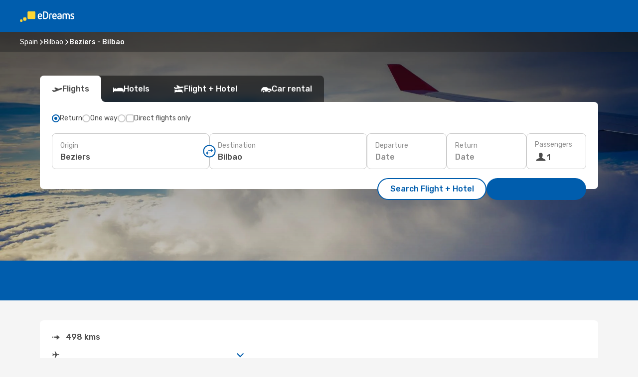

--- FILE ---
content_type: text/html;charset=utf-8
request_url: https://www.edreams.com/flights/beziers-bilbao/BZR/BIO/
body_size: 56930
content:
<!DOCTYPE html>
<html  lang="en" dir="ltr">
<head><meta charset="utf-8">
<meta name="viewport" content="width=1168">
<title>{var.lowestPrice}€ Flights from Beziers to Bilbao | eDreams Cheap Flights</title>
<meta name="format-detection" content="telephone=no">
<link rel="preload" as="style" href="https://fonts.googleapis.com/css2?family=Rubik:wght@300;400;500;600;700&display=swap" onload="this.rel='stylesheet'">
<meta name="og:description" content="Looking for cheap flights from Beziers to Bilbao? Count on eDreams and search for last minute deals on flights, useful travel tips and more!">
<meta name="og:title" content="{var.lowestPrice}€ Flights from Beziers to Bilbao | eDreams Cheap Flights">
<meta name="robots" content="index, follow">
<meta name="og:image" content="https://a1.odistatic.net/images/landingpages/destinations/1920x800/destination-default_1920x800.jpg">
<meta name="og:type" content="website">
<meta name="description" content="Looking for cheap flights from Beziers to Bilbao? Count on eDreams and search for last minute deals on flights, useful travel tips and more!">
<meta name="og:url" content="https://www.edreams.com/flights/beziers-bilbao/BZR/BIO/" rel="og:url">
<link rel="canonical" href="https://www.edreams.com/flights/beziers-bilbao/BZR/BIO/" data-hid="e3fa780">
<link rel="alternate" href="https://www.edreams.com/flights/beziers-bilbao/BZR/BIO/" hreflang="x-default">
<link rel="icon" href="/images/onefront/bluestone/ED/favicon.ico" type="image/x-icon" data-hid="2c9d455">
<script src="https://securepubads.g.doubleclick.net/tag/js/gpt.js" async="async"></script>
<script>
                    var gptadslots = [];
                    var googletag = googletag || {cmd:[]};
                    googletag.cmd.push(function() {
                        //Adslot 1 declaration
                        gptadslots.push(googletag.defineSlot('/4121/com_sites/edreams.com/sslp_dest', [[970,90],[970,250],[728,90]], 'top')
                            .setTargeting('pos', ['top'])
                            .addService(googletag.pubads()));
                        googletag.pubads().enableSingleRequest();
                        googletag.pubads().setTargeting('sslp_dest', [ 'BZR-BIO' ]);
                        googletag.pubads().collapseEmptyDivs();
                        googletag.enableServices();
                    });
                </script>
<link rel="shortcut icon" href="/images/onefront/bluestone/ED/favicon.ico" type="image/x-icon" data-hid="9ad5b89">
<script type="text/javascript" data-hid="1a304df">
        var CONFIG_COOKIES_PURPOSE = {
            content_personalization: ["ngStorage"]
        };

        var GA_custom_dimension = {
            label: 'cmp_ad_agreement',
            purpose: 'advertising_personalization',
            vendor: 'google'
        };

        var GA_consent = {
            label: 'google_analytics_consent',
            vendor: 'c:googleana-2kgJLL8H'
        };

        var didomiStatus = null;
        var pageLanguage = 'en';

        function setDidomiListeners() {
            window.didomiEventListeners = window.didomiEventListeners || [];
            setDidomiPush();
        }

        function setDidomiPush() {
            window.didomiEventListeners.push({
                event: 'consent.changed',
                listener: function() {
                    doActionsOnConsentChanged();
                }
            });
        }

        function doActionsOnConsentChanged() {
            updateDidomiStatus();

            setGACustomDimension();

            setGAConsentInDataLayer();
        }

        function setGACustomDimension() {
            var customDimensionValue = isConsentSet() ? isVendorEnabled(GA_custom_dimension.vendor) : false;

            pushInDatalayer(GA_custom_dimension.label, customDimensionValue);
        }

        function setGAConsentInDataLayer() {
            var consentGA = isConsentSet() ? isVendorEnabled(GA_consent.vendor) : true;

            pushInDatalayer(GA_consent.label, consentGA);
        }

        function pushInDatalayer(label, value) {
            var objPush = {};
            objPush[label] = ''+value+'';

            window.dataLayer.push(objPush);
        }

        function updateDidomiStatus() {
            didomiStatus = Didomi.getUserConsentStatusForAll();
        }

        function isCookieEnabled(cookieName) {
            return (isConsentSet() && didomiStatus.purposes.enabled.indexOf(getCookieType(cookieName)) !== -1);
        }

        function isPurposeEnabled(purposeName) {
            return didomiStatus.purposes.enabled.indexOf(purposeName) !== -1;
        }

        function isVendorEnabled(vendorName) {
            return didomiStatus.vendors.enabled.indexOf(vendorName) !== -1;
        }

        function isConsentSet() {
            return didomiStatus !== null && (didomiStatus.purposes.enabled.length !== 0 || didomiStatus.purposes.disabled.length !== 0);
        }

        function getCookieType(cookieName) {
            for (var type in CONFIG_COOKIES_PURPOSE) {
                if (CONFIG_COOKIES_PURPOSE[type].indexOf(cookieName) !== -1) {
                    return type;
                }
            }
        }

        setDidomiListeners();
    </script>
<script type="text/javascript" data-hid="4a299c0">
        //Read Cookies
        var cookiesArray = [],
            cookies,
            mktTrack,
            mktportal,
            device_gtm = 'D',
            id_gtm = 'GTM-KKLQKF';

        function initReadCookies() {
            cookiesArray.push(document.cookie.match(/(device=[^;]+)/)[0]);

            mktTrack = document.cookie.match(/((mktTrack)=[^;]+)/);
            mktportal = document.cookie.match(/((mktportal)=[^;]+)/);

            mktTrack ? cookiesArray.push(mktTrack[0]) : '';
            mktportal ? cookiesArray.push(mktportal[0]) : '';

            cookies = createCookieObj(cookiesArray);

            if(cookies.device === 'tablet'){
                device_gtm = 'T';
            } else if (cookies.device === 'mobile') {
                device_gtm = 'M';
            }
        }

        function createCookieObj(c_value) {
            var obj = {},
                t_arr;

            if (c_value !== undefined) {
                for (var i = c_value.length - 1; i >= 0; i--) {
                    t_arr = c_value[i].split(/=(.+)/);
                    obj[t_arr[0]] = t_arr[1];
                }
            } else {
                obj = {
                    utmcsr: 'no_GA',
                    utmcmd: 'no_GA'
                }
            }
            return obj;
        }

        function getCookie (name) {
            const nameEQ = name + '=';
            const ca = document.cookie.split(';');
            for (let i = 0; ca.length > i; i++) {
                let c = ca[i];
                while (c.charAt(0) === ' ') { c = c.substring(1, c.length); }
                if (c.indexOf(nameEQ) === 0) { return c.substring(nameEQ.length, c.length); }
            }
            return null;
        }

        initReadCookies();
    </script>
<script type="text/javascript" data-hid="40ffd0a">
        function getParamMktportal() {
            var resultRegExp = document.location.search.match(/(MPortal|mktportal)=([^&]+)/);
            return resultRegExp !== null ? resultRegExp[2] : "";
        }

        function setCookie(name,value, days) {
            var expires = 60 * 60 * 24 * days;
            var domainName = '.edreams.com';

            if (cookies.mktportal === undefined || value !== "") {
                document.cookie = name + "=" + (value || "")  + "; max-age=" + expires + "; path=/; domain=" + domainName;

                cookies.mktportal = value;
            }
        }

        setCookie("mktportal", getParamMktportal(), 30);
    </script>
<script type="text/javascript" data-hid="15f630e">
        function getCountry() {
            return 'GB';
        }

        var dataLayerConfiguration = {
            site_type: device_gtm,
            page_url : document.location.pathname + document.location.search,
            cod_lang: 'en'+'_'+getCountry(),
            page_category: 'SSLP_city_pairs',
            sso: sessionStorage.getItem("thirdPartyTrackingData") ? sessionStorage.getItem("thirdPartyTrackingData").search('SSO_1') !== -1 : false,
            mktsession_id: getCookie('mktSession') || '',
        };

        var dataLayerABConf = {};

        if(cookies.mktportal) {
            dataLayerABConf.mktportal = cookies.mktportal;
        }

        (function prepareDataLayerConfiguration() {
            for (var property in dataLayerABConf) {
                if (dataLayerABConf.hasOwnProperty(property)) {
                    dataLayerConfiguration[property] = dataLayerABConf[property];
                }
            }
        })();

        analyticsEvent = function() {};
        window.dataLayer = window.dataLayer || [];

        dataLayer.push(dataLayerConfiguration);

        // Init custom dimensions
        setGACustomDimension();
        setGAConsentInDataLayer();
    </script>
<script type="text/javascript" data-hid="196944d">
        var tc_values = cookies.mktTrack ? cookies.mktTrack.match(/([^|]+)/g) : undefined,
        tc_obj = createCookieObj(tc_values),
        tc_device = cookies.device.substring(0,1),
        DEFAULT_UTM_SOURCE = 'google',
        DEFAULT_UTM_MEDIUM = 'cpc',
        arrival_city_code = '',
        departure_city_code = '';

        /**
         * @brief This function reads cookies and updates  value for variables tc_vars.mkt_utm.
         * @pre tc_vars object should be created before
         * @post tc_vars.mkt_utm_campaign_cookie, tc_vars.mkt_utm_source_cookie and tc_vars.mkt_utm_medium_cookie
         * are updated with the mktTrack cookie values.
         */
        function updateUtm() {
            initReadCookies();
            let tc_values = cookies.mktTrack ? cookies.mktTrack.match(/([^|]+)/g) : undefined;
            tc_obj = createCookieObj(tc_values);

            tc_vars.mkt_utm_campaign_cookie = tc_obj.utmccn || '';
            tc_vars.mkt_utm_source_cookie = tc_obj.utmcsr || '';
            tc_vars.mkt_utm_medium_cookie = tc_obj.utmcmd || '';

            (function checkAndSetGAClientId(maxCalls = 10, currentCall = 0) {
                const gaClientId = getGoogleAnalyticsClientId(getCookie('_ga'));
                if (gaClientId) {
                    window.tc_vars = window.tc_vars || {};
                    window.tc_vars.ext_ga_client_id = gaClientId;
                } else if (currentCall < maxCalls) {
                    setTimeout(() => checkAndSetGAClientId(maxCalls, currentCall + 1), 800);
                }
            })();
        }

        function getGoogleAnalyticsClientId(cookieValue) {
            if (cookieValue) {
                const parts = cookieValue.split('.');
                if (parts.length === 4) {
                    return parts[2] + '.' + parts[3];
                }
            }
            return '';
        }
    </script>
<script type="text/javascript" data-hid="bd33ae">
        //gclid is a tracking parameter used by Google to pass information to Google Analytics and Adwords
        if (tc_obj.utmgclid) {
            tc_obj.utmcsr = DEFAULT_UTM_SOURCE;
            tc_obj.utmcmd = DEFAULT_UTM_MEDIUM;
        }

        var tc_vars = {
            env_template : 'sslp',
            env_work : 'prod',
            env_market : getCountry(),
            env_language : 'en',
            env_site_type: tc_device,
            env_brand_code: 'E',
            env_brand: 'edreams',
            env_currency_code: 'EUR',
            page_category: 'sslp',
            page_url: window.location.href.split('?')[0],
            page_name: 'sslp_CityPair',
            mkt_utm_campaign_cookie: tc_obj.utmccn || '',
            mkt_utm_source_cookie: tc_obj.utmcsr || '',
            mkt_utm_medium_cookie: tc_obj.utmcmd || '',
            mkt_utm_content_cookie: tc_obj.utmcct || '',
            mkt_utm_term_cookie: tc_obj.utmctr || '',
            mkt_portal: cookies.mktportal || '',
            flight_arrival_city_code: arrival_city_code,
            flight_departure_city_code: departure_city_code,
            edo_browser_id: sessionStorage.getItem('tc_vars') ? JSON.parse(sessionStorage.getItem('tc_vars'))?.edo_browser_id : '',
        };
    </script>
<script type="text/javascript" data-hid="30ab8af">
        function reloadTMSContainer () {
            tC.container.reload({events: {page: [{},{}]}});
        }
    </script>
<script async onload="reloadTMSContainer()" src="//cdn.tagcommander.com/4250/tc_eDreamsODIGEO_79.js" data-hid="12eab05"></script>
<script type="text/javascript" data-hid="4bb012b">
        function setDidomiConfig() {
            const config = {
                app: {
                    privacyPolicyURL: 'https://www.edreams.com/privacy-policy/',
                },
                languages: {
                    enabled: [pageLanguage],
                    default: pageLanguage
                }
            };

            window.didomiConfig = config;
        }

        window.didomiOnReady = window.didomiOnReady || [];
        window.didomiOnReady.push(didomiReady);


        function didomiReady() {
            updateDidomiStatus();

            setGACustomDimension();

            setGAConsentInDataLayer();

            updateUtm();

            loadGTM(window,document,'script','dataLayer',id_gtm);

            if (window?.dataLayer) {
                window.dataLayer[0].didomiExperimentId = window?.tc_array_events?.didomiExperimentId;
                window.dataLayer[0].didomiExperimentUserGroup = window?.tc_array_events?.didomiExperimentUserGroup;
            }
        }

        function didomiTimeout() {
            if (!didomiStatus) {
                loadGTM(window,document,'script','dataLayer',id_gtm);
                tC.event.didomiReady(window, {"didomiVendorsConsent": "fallBackConsent"});
            }
        }

        function didomiLoader() {
            setTimeout(didomiTimeout, 5000);

            didomiLoadScript('c81d422d-223b-4c8a-8b2e-099d6fa3acb9');
        }

        function didomiLoadScript(didomiApiKey) {
            window.gdprAppliesGlobally=true;
            function a(e){
                if(!window.frames[e]){
                    if(document.body&&document.body.firstChild){
                        var t=document.body;
                        var n=document.createElement("iframe");
                        n.style.display="none";
                        n.name=e;
                        n.title=e;
                        t.insertBefore(n,t.firstChild)
                    }
                    else{
                        setTimeout(function(){a(e)},5)
                    }
                }
            }
            function e(n,r,o,c,s){
                function e(e,t,n,a){
                    if(typeof n!=="function"){return}
                    if(!window[r]){
                        window[r]=[]
                    }
                    var i=false;
                    if(s){
                        i=s(e,t,n)
                    }
                    if(!i){
                        window[r].push({command:e,parameter:t,callback:n,version:a})
                    }
                }
                e.stub=true;
                function t(a){
                    if(!window[n]||window[n].stub!==true){return}
                    if(!a.data){return}
                    var i=typeof a.data==="string";
                    var e;
                    try{e=i?JSON.parse(a.data):a.data}
                    catch(t){return}
                    if(e[o]){
                        var r=e[o];
                        window[n](r.command,r.parameter,function(e,t){
                            var n={};
                            n[c]={returnValue:e,success:t,callId:r.callId};
                            a.source.postMessage(i?JSON.stringify(n):n,"*")
                        },r.version)
                    }
                }
                if("undefined"[n]!=="function"){
                    window[n]=e;
                    if(window.addEventListener){
                        window.addEventListener("message",t,false)
                    }
                    else{
                        window.attachEvent("onmessage",t)}
                }
            }
            e("__tcfapi","__tcfapiBuffer","__tcfapiCall","__tcfapiReturn");a("__tcfapiLocator");

            (function(e){
                var t=document.createElement("script");
                t.id="spcloader";
                t.type="text/javascript";
                t.async=true;
                t.src="https://sdk.privacy-center.org/"+e+"/loader.js?target="+document.location.hostname;t.charset="utf-8";
                var n=document.getElementsByTagName("script")[0];
                n.parentNode.insertBefore(t,n)
            })(didomiApiKey);
        }

        setDidomiConfig();

       didomiLoader();
    </script>
<script type="text/javascript" data-hid="7f260c0">
        domainName = 'edreams.com';
        domainNameSearch = 'www.edreams.com';
        //If an AB test is running the placeholder will be replaced by a push instruction
        //to set the ga custom dimensions with the value of MultitestCfg partitions winners:

        var countryCode = getCountry();
        var lang = 'en';
    </script>
<script type="text/javascript" data-hid="f37a6b">
        function loadGTM (w,d,s,l,i){w[l]=w[l]||[];w[l].push({'gtm.start':
        new Date().getTime(),event:'gtm.js'});var f=d.getElementsByTagName(s)[0],
        j=d.createElement(s),dl=l!='dataLayer'?'&amp;l='+l:'';j.async=true;j.src=
        '//www.googletagmanager.com/gtm.js?id='+i+dl;f.parentNode.insertBefore(j,f);
        }
    </script>
<script type="text/javascript" data-hid="777b523">
        /**
         * @desc This function is used in an intervals in order to check if the mktTrack cookie value changes, in this case
         * it performs a push into dataLayer object with the new value.
         * @post If the push is done, the interval is stoped.
         */
        function mktTrackCookieUpdate(cookie) {
            dataLayer.push({'event': 'mkttrack', 'mktTrack':cookie.match(new RegExp('mktTrack=([^;]+)'))[1]});
        }

        function doTrack() {
            var mktportal = cookies["mktportal"] === undefined ? "" : cookies["mktportal"];
            track('GB', mktportal, 'SSLP', false, mktTrackCookieUpdate);
        }

        function loadScript(src, callback) {
            var a = document.createElement('script'),
                f = document.getElementsByTagName('head')[0];

            a.async = true;
            a.type = 'text/javascript';
            a.src = src;

            if (callback !== null){
                if (a.readyState) { // IE, incl. IE9
                    a.onreadystatechange = function() {
                        if (a.readyState == "loaded" || a.readyState == "complete") {
                            a.onreadystatechange = null;
                            callback();
                        }
                    };
                } else {
                    a.onload = function() { // Other browsers
                        callback();
                    };
                }
            }

            f.appendChild(a);
        }
    </script>
<script type="text/javascript" data-hid="7ca9d41">loadScript("/marketing-channel/client/v3/marketing-channel.min.js", doTrack);</script>
<script type="application/ld+json">{"@context":"https://schema.org/","@type":"FAQPage","mainEntity":[{"@type":"Question","name":"What are the benefits of booking flexible flight tickets?","acceptedAnswer":{"@type":"Answer","text":"Using the flexible flight ticket, you're guaranteed a refund or a rebooking option (without fees) in case of flight cancellations when travelling to Spain. At eDreams have you covered!"}},{"@type":"Question","name":"For flights from Beziers to Bilbao, how can I find the cheapest price?","acceptedAnswer":{"@type":"Answer","text":"On eDreams we use machine learning to find the most economical flight between Beziers and Bilbao. By taking into account the combinations of airlines, stopovers, direct flights as well as the various criteria for the journeys, our search engine allows us to offer our customers the best price under the best conditions."}},{"@type":"Question","name":"When booking, when is the best time to do so in order to get the best prices for Beziers to Bilbao flights?","acceptedAnswer":{"@type":"Answer","text":"The most popular month for flights from Beziers to Bilbao are: June, May and March."}},{"@type":"Question","name":"When is the best time to travel from Beziers to Bilbao?","acceptedAnswer":{"@type":"Answer","text":"A good period of the year to visit Bilbao from Beziers really depends on lots of personal preferences, price being one of the main criteria When it comes to popularity, August is the best month to fly to Bilbao from Beziers, basedd on  searches from our customers, followed by March and September. If you prefer to avoid the busy season and get away from the crowds April, July and September are the months with fewer searches for the route Beziers -  Bilbao."}},{"@type":"Question","name":"What is the weather like in Bilbao compared to Beziers?","acceptedAnswer":{"@type":"Answer","text":"The average temperature in Beziers the average temperature is 33.99 degrees in summer, with precipitation around 3 mm , Bilbao's temperatures reach 33.43 during the hot season, with 6 average of rain rate . In winter, however, weather indicators show around -1.92 degrees in Bilbao, compared to the -1.39 average degrees reported in Beziers. During the winter period, Beziers can register 3 mm precipitation, while Bilbao have an average of 6 mm rain level."}}]}</script>
<link rel="stylesheet" href="/sslp-itinerary-frontend/static-content/_nuxt/ed.49f53c39.css">
<link rel="modulepreload" as="script" crossorigin href="/sslp-itinerary-frontend/static-content/_nuxt/entry.15e136a3.js">
<link rel="modulepreload" as="script" crossorigin href="/sslp-itinerary-frontend/static-content/_nuxt/ed.3206c6c2.js">
<link rel="modulepreload" as="script" crossorigin href="/sslp-itinerary-frontend/static-content/_nuxt/AirlineInterlinking.a7debbea.js">
<link rel="modulepreload" as="script" crossorigin href="/sslp-itinerary-frontend/static-content/_nuxt/SslpHead.ed176728.js">
<link rel="modulepreload" as="script" crossorigin href="/sslp-itinerary-frontend/static-content/_nuxt/common.49bac66f.js">
<link rel="modulepreload" as="script" crossorigin href="/sslp-itinerary-frontend/static-content/_nuxt/nuxt-link.3df709af.js">
<link rel="modulepreload" as="script" crossorigin href="/sslp-itinerary-frontend/static-content/_nuxt/vue.f36acd1f.89c21024.js">
<link rel="modulepreload" as="script" crossorigin href="/sslp-itinerary-frontend/static-content/_nuxt/useFetchRouteDetails.8c9f33eb.js">
<link rel="modulepreload" as="script" crossorigin href="/sslp-itinerary-frontend/static-content/_nuxt/CheapestTimeToFly.1a609d84.js">
<link rel="modulepreload" as="script" crossorigin href="/sslp-itinerary-frontend/static-content/_nuxt/useInterlink.218efa6a.js">
<link rel="modulepreload" as="script" crossorigin href="/sslp-itinerary-frontend/static-content/_nuxt/ViewMore.3b8b42c9.js">
<link rel="modulepreload" as="script" crossorigin href="/sslp-itinerary-frontend/static-content/_nuxt/CardPrice.74167a71.js">
<link rel="modulepreload" as="script" crossorigin href="/sslp-itinerary-frontend/static-content/_nuxt/CityPairsPageContent.d16fa58c.js">
<link rel="modulepreload" as="script" crossorigin href="/sslp-itinerary-frontend/static-content/_nuxt/PageLayout.8ff2eeb0.js">
<link rel="modulepreload" as="script" crossorigin href="/sslp-itinerary-frontend/static-content/_nuxt/useSearch.f066f564.js">
<link rel="modulepreload" as="script" crossorigin href="/sslp-itinerary-frontend/static-content/_nuxt/useAutocomplete.a2c112b2.js">
<link rel="modulepreload" as="script" crossorigin href="/sslp-itinerary-frontend/static-content/_nuxt/DatePicker.55c96ff3.js">
<link rel="modulepreload" as="script" crossorigin href="/sslp-itinerary-frontend/static-content/_nuxt/PassengerRow.853775a4.js">
<link rel="modulepreload" as="script" crossorigin href="/sslp-itinerary-frontend/static-content/_nuxt/SeoInterlinking.099fe690.js">
<link rel="modulepreload" as="script" crossorigin href="/sslp-itinerary-frontend/static-content/_nuxt/useSeoInterlinkingLinks.e7d857f8.js">
<link rel="modulepreload" as="script" crossorigin href="/sslp-itinerary-frontend/static-content/_nuxt/InfoBlocks.7ad2f7ec.js">
<link rel="modulepreload" as="script" crossorigin href="/sslp-itinerary-frontend/static-content/_nuxt/useInfoblocks.6efa2b19.js">
<link rel="modulepreload" as="script" crossorigin href="/sslp-itinerary-frontend/static-content/_nuxt/useWidgetVisibility.04f7c406.js">
<link rel="modulepreload" as="script" crossorigin href="/sslp-itinerary-frontend/static-content/_nuxt/AutoContent.bb88c719.js">
<link rel="modulepreload" as="script" crossorigin href="/sslp-itinerary-frontend/static-content/_nuxt/DealsContainer.ec882cad.js">
<link rel="modulepreload" as="script" crossorigin href="/sslp-itinerary-frontend/static-content/_nuxt/SeoContent.3c2e48bc.js">
<link rel="modulepreload" as="script" crossorigin href="/sslp-itinerary-frontend/static-content/_nuxt/useStructuredData.cb99ab8a.js">
<link rel="modulepreload" as="script" crossorigin href="/sslp-itinerary-frontend/static-content/_nuxt/useLastMinuteLinks.24bea92a.js">







<script type="module" src="/sslp-itinerary-frontend/static-content/_nuxt/entry.15e136a3.js" crossorigin></script></head>
<body  class="odf-bg-secondary fonts-loading loading"><div id="__nuxt"><!--[--><!--[--><header class="header"><div id="header-logo-url" class="header-logo"><svg><use href="/sslp-itinerary-frontend/static-content/_nuxt/logo-ED.631358a2.svg#main" xlink:href="/sslp-itinerary-frontend/static-content/_nuxt/logo-ED.631358a2.svg#main" width="100%" height="100%"></use></svg></div><div class="header-desktop-start"><div class="header-tabs odf-tabs odf-tabs-header"><!--[--><!--]--></div></div><div class="header-desktop-end"><!--[--><!--]--><!----></div></header><section class="searcher" style="background-image:linear-gradient(rgba(0, 0, 0, 0.5), rgba(0, 0, 0, 0)), url(/images/landingpages/destinations/1920x800/destination-default_1920x800.jpg);background-position-y:0%;"><div class="breadcrumb breadcrumb__dark"><ol class="breadcrumb-list" vocab="http://schema.org/" typeof="BreadcrumbList"><!--[--><li property="itemListElement" typeof="ListItem" class="breadcrumb-item"><a href="https://www.edreams.com/flights/spain/ES/" property="item" typeof="WebPage"><span class="breadcrumb-content" property="name">Spain</span></a><i class="odf-icon odf-icon-s odf-icon-arrow-right" aria-hidden="true"></i><meta property="position" content="1"></li><li property="itemListElement" typeof="ListItem" class="breadcrumb-item"><a href="https://www.edreams.com/flights/bilbao/BIO/" property="item" typeof="WebPage"><span class="breadcrumb-content" property="name">Bilbao</span></a><i class="odf-icon odf-icon-s odf-icon-arrow-right" aria-hidden="true"></i><meta property="position" content="2"></li><li property="itemListElement" typeof="ListItem" class="breadcrumb-item"><span class="is-current breadcrumb-content" property="name">Beziers - Bilbao</span><!----><meta property="position" content="3"></li><!--]--></ol></div><header><!----><h1></h1></header><div class="searcher-body"><div><div class="searchBox"><!----><div class="searchBox-tabs"><div class="active" id="flightsTab"><i class="odf-icon-flight" aria-hidden="true"></i><span>Flights</span></div><div class="" id="hotelsTab"><i class="odf-icon-hotel" aria-hidden="true"></i><span>Hotels</span></div><div class="" id="flightsHotelTab"><i class="odf-icon-flight-hotel" aria-hidden="true"></i><span>Flight + Hotel</span></div><!----><div class="" id="carsTab"><i class="odf-icon-car" aria-hidden="true"></i><span>Car rental</span></div></div><div class="searchBox-content"><div class="searchBox-flightsTypes"><input id="return-radioButton" type="radio" checked><label class="searchBox-flightsType searchBox-flightsType-label" for="return-radioButton"><i aria-hidden="true"></i><span id="return-label">Return</span></label><input id="oneWay-radioButton" type="radio"><label class="searchBox-flightsType searchBox-flightsType-label" for="oneWay-radioButton"><i aria-hidden="true"></i><span id="oneWay-label">One way</span></label><input id="multiStop-radioButton" type="radio"><label class="searchBox-flightsType searchBox-flightsType-label" for="multiStop-radioButton"><i aria-hidden="true"></i><span id="multistop-label"></span></label><div class="searchBox-flightsTypes-separator"></div><input id="direct-flights-checkbox" type="checkbox"><label class="searchBox-flightsType searchBox-flightsType-label searchBox-flightsType--direct" for="direct-flights-checkbox"><i class="odf-icon-tick" aria-hidden="true"></i><span>Direct flights only</span></label></div><!----><div class="searchBox-body"><div class="searchBox-rows"><div style="display:none;" class="searchBox-calendar"><div class="searchBox-calendar-window"><div class="datepicker" style="transform:translateX(0px);"><!--[--><!--]--><!--[--><!--]--></div></div><div class="searchBox-calendar-arrow-container-left"><button class="searchBox-calendar-arrow" disabled><i class="odf-icon odf-icon-arrow-left" aria-hidden="true"></i></button></div><div class="searchBox-calendar-arrow-container-right"><button class="searchBox-calendar-arrow"><i class="odf-icon odf-icon-arrow-right" aria-hidden="true"></i></button></div><div class="searchBox-close"><!----><!----><button id="done-button" class="button-primary button__fit mis-auto">Close</button></div></div><!--[--><div class="searchBox-row"><div class="searchBox-row-inputs"><div class="searchBox-row-cities searchBox-row-collapse"><div id="ORIGIN-location-0" class="searchBox-box"><!----><label>Origin</label><!--[--><input value="" placeholder="Where from?" type="text" maxlength="128" autocapitalize="off" autocorrect="off" autocomplete="off" spellcheck="false"><!----><!--]--><!----><!----></div><button class="searchBox-swapButton" type="button"><i class="searchBox-swapButton-icon" aria-hidden="true"></i></button><div id="DESTINATION-location-0" class="searchBox-box"><!----><label>Destination</label><!--[--><input value="" placeholder="Where to?" type="text" maxlength="128" autocapitalize="off" autocorrect="off" autocomplete="off" spellcheck="false"><!----><!--]--><!----><!----></div></div><div class="searchBox-row-dates searchBox-row-collapse"><div id="OUTBOUND-date-0" class="searchBox-box searchBox-box-date"><!----><label>Departure</label><span class="searchBox-box-placeholder">Date</span><!----><!----></div><div id="INBOUND-date-0" class="searchBox-box searchBox-box-date"><!----><label>Return</label><span class="searchBox-box-placeholder">Date</span><!----><!----></div></div></div><div class="searchBox-row-action"><!--[--><div id="passenger-selector" class="searchBox-box searchBox-box-passengers"><label>Passengers</label><div class="searchBox-passengers-input"><i class="odf-icon-pax" aria-hidden="true"></i><span class="searchBox-box-plain-text">1</span></div></div><!----><!--]--><!----><!----></div></div><!--]--></div><!----></div><!----><div class="searchBox-buttons"><button id="search-dp-btn">Search Flight + Hotel</button><button id="search-btn"></button><!----><!----></div></div><!----></div></div></div><div class="trustpilot-container"><div class="trustpilot"><span></span></div></div></section><div class="promo-static-banner promo-banner-id__hotel-super-sale promo-static-banner__align-center" style="--bg-image:url(&#39;/images/campaign/hotel_days/2026_1/SSLP/SSLP-banner-DESKTOP-ED-en.png&#39;);"><div class="promo-static-banner-img"></div><!----></div><!----><!----><div class="advertBanner"><div id="top" style="display:none;"></div></div><!----><!--[--><!----><!----><!----><!----><section class="widgetSeoContainer"><div><div class="routeInfo-sections"><!----><div class="routeInfo-sections__right"><!----><!--[--><div class="routeInfo-distance"><i class="odf-icon odf-icon-stops" aria-hidden="true"></i><span> </span><span>498 kms</span></div><div class="routeInfo-airports accordion-body"><div class="accordion-item"><div class="accordion-exterior"><i class="odf-icon odf-icon-flight-right" aria-hidden="true"></i><span></span></div><div class="accordion-interior"><!--[--><div class="routeInfo-airport-city"><span>Béziers Cap d’Agde (BZR)</span><span class="airport-info-panel-distance"> 3 kms</span></div><!--]--></div></div><div class="accordion-item"><div class="accordion-exterior"><i class="odf-icon odf-icon-flight-left" aria-hidden="true"></i><span></span></div><div class="accordion-interior"><!--[--><div class="routeInfo-airport-city"><span>Loiu (BIO)</span><span class="airport-info-panel-distance"> 4 kms</span></div><!--]--></div></div></div><!--]--></div></div></div></section><section id="expert-advise" class="widgetSeoContainer"><!--[--><!--[--><!----><div id="fromOrigin"><h2>Your getaway from Beziers to Bilbao</h2><div><p>Dreaming of a getaway to Spain? Look no further! Whether you're departing from Beziers or seeking inspiration for your next adventure, eDreams has you covered. Discover incredible flight deals from Beziers to Bilbao</p>
<p>Let our team of travel experts guide you through every step of your planning process. From choosing the ideal accommodations to discovering hidden gems off the beaten path, we'll provide personalised recommendations to ensure your trip is truly unforgettable.</p>
<p>Don't let your dream holiday remain just a dream. Visit eDreams, Europe’s largest travel agency, and explore our wide range of flight deals to Bilbao. With our affordable prices, expert advice, and exceptional customer service, we're your partner in creating unforgettable memories. Start Planning Your Adventure Today!</p></div></div><!----><!--]--><!--[--><!----><div id="toAirport"><h3>Tips to find cheap flights</h3><div><p>At eDreams, we're dedicated to providing you with the best deals on your flight to Bilbao (BIO) from Beziers (BZR). To help you secure the <a href="https://www.edreams.com/lowcost/">low-cost fares</a>, follow these simple tips:</p>
<ul><li><strong>1. Book early and be flexible:</strong> While last-minute deals can sometimes be found, booking your flight well in advance generally leads to lower prices. Consider being flexible with your travel dates to maximise your savings potential.</li>
<li><strong>2. Choose the right days to book:</strong> Typically, Tuesdays and Thursdays are the most budget-friendly days to book flights from Beziers. Avoid weekends and peak travel seasons to save more and find your <a href="https://www.edreams.com/cheap-flights/">cheap flights</a> to Bilbao.</li>
<li><strong>3. Bundle your trip for extra savings:</strong> If you're planning to stay in a hotel or rent a car in Bilbao, consider our <a href="https://www.edreams.com/city-break/">city break deals</a> and car hire discounts for additional savings.</li>
<li><strong>4. Join eDreams Prime for exclusive benefits:</strong> As an <a href="https://www.edreams.com/prime/">eDreams Prime</a> member, you'll enjoy year-round discounts on flights, hotels, and car hire, along with flexible booking options and added peace of mind.</li></ul>
<p>By following these tips, you can significantly reduce the cost of your trip to Bilbao and enjoy a more affordable holiday.</p></div></div><!----><!--]--><!--[--><!----><div id="arrival"><h3>Airlines flying from Beziers to Bilbao</h3><div><p>Choose from TOP airlines and various service types, including economy, premium economy, business class, and first class, to find the perfect option for your needs and budget.</p>
<h3>Enhance your flight experience</h3>
<p>To make your journey as comfortable as possible, consider the following tips:</p>
<ul><li><strong>Prioritise noise Cancellation:</strong> Invest in a good pair of noise-cancelling headphones to create a more peaceful and relaxing environment.</li>
<li><strong>Stay hydrated:</strong> Cabin air can be quite dry, so drink plenty of water throughout the flight to avoid dehydration.</li>
<li><strong>Choose your seat strategically:</strong> Consider factors like legroom, proximity to amenities, and your travel companions when selecting your seat. For example, families with children may prefer seats near the lavatories.</li>
<li><strong>Move around regularly:</strong> Get up and stretch your legs periodically to improve blood circulation and prevent discomfort.</li></ul>
<p>Arrive in Bilbao feeling rested and ready to embark on your next adventure. Follow these tips for a more enjoyable flight experience.</p>
<h2>How long does a flight from Beziers to Bilbao last</h2>
<p>The distance between Beziers and Bilbao may vary depending on the flight type. You will reach your destination faster with a direct flight, but it’s sometimes cheaper if you choose the <a href="https://www.edreams.com/multi-city-flights/">multi city flight option</a>. </p>
<p>To ensure a comfortable journey, pack essentials like comfy clothing and travel pillows. Don't forget to bring entertainment, such as books or downloaded movies, to pass the time.</p></div></div><!----><!--]--><!--[--><!----><div id="toDestination"><h3>Airports in Beziers and Bilbao</h3><div><h3>Beziers Airport facilities</h3>
<p>In Beziers airports you can enjoy a wide range of amenities, including upscale shopping, gourmet dining, free Wi-Fi, and comfortable workspaces.</p>
<h3>Bilbao Airport facilities</h3>
<p>In Bilbao, once you collect your luggage, ensure your phone has an internet connection. Consider purchasing a local SIM card at the airport for convenient connectivity.</p>
<h3>Transportation options</h3>
<p>Plan your transportation from Bilbao to your accommodation in advance. Choose from taxis, public transport, or pre-booked shuttles. The airport staff at Bilbao can assist you with the best options.</p>
<h2>Booking a flight from Beziers (BZR) to Bilbao (BIO)</h2>
<p>Booking your flight with eDreams is a breeze. Simply enter Beziers and Bilbao as your departure and destination cities, select your desired travel dates, and explore the available options. Our powerful search engine will uncover the best deals from countless routes and flight combinations.</p>
<p>We also offer the 'Smart Choice' feature, which highlights the most competitive flights at the top of the search results.</p>
<h3>Changes to the price of your flights during your booking</h3>
<p>Flight fares are determined by a sophisticated pricing algorithm that considers demand and seat availability. Consequently, the price of your flight may fluctuate during the booking process. To secure the best possible fare for your flight to Bilbao, be sure to book as soon as you find a ticket that aligns with your budget.</p>
<h3>eDreams Prime member discounts</h3>
<p>As an eDreams Prime member, you can enjoy exclusive deals and save significantly on flights, hotels, and car rentals, along with numerous other benefits. Join the world's largest travel membership community and discover the advantages of eDreams Prime.</p>
<h3>Last-Minute bookings with eDreams</h3>
<p>eDreams also offers competitive prices for <a href="https://www.edreams.com/last-minute/">last-minute flights</a>. While these may be more expensive, we provide various options to suit your needs. Keep in mind that last-minute prices can be higher, especially during peak travel season in Spain. Flexibility with your travel dates can increase your chances of finding better deals.</p>

<h2>Checking in before your flight</h2>
<p>For flights with almost every airline, online check-in typically opens 24 to 48 hours before departure. Upon completing your booking with eDreams, we'll email you a week before your flight, providing detailed instructions on how to check in.</p></div></div><!----><!--]--><!--[--><!----><div id="5block"><h3>Best season to travel from Beziers to Bilbao</h3><div><p>Spain offers a wealth of experiences, from its delectable cuisine to its vibrant culture and breathtaking natural beauty. The ideal time to travel depends on your personal preferences and availability. Consider factors such as the climate, peak tourist season, and the type of experience you desire.</p>
<p>During peak season, expect larger crowds but also a more lively atmosphere and a wider range of cultural and tourist activities. Travelling off-season often translates to fewer crowds, lower flight and accommodation prices, and a more authentic taste of local life. While some outdoor activities may be limited due to weather conditions, popular attractions are likely to be less crowded, allowing for a more immersive experience.</p>
<h3> Bilbao weather</h3>
<p>The weather in Bilbao varies by season. Always check the weather info, and pack accordingly, and don't forget to bring an umbrella—some offer UV protection for sunny days!</p></div></div><!----><!--]--><!--]--></section><section id="faq" class="accordion"><header><h2>Frequently asked questions about flights from Beziers to Bilbao</h2></header><!--[--><!--[--><div class="accordion-body"><!--[--><div style="" class="accordion-item"><div class="accordion-exterior"><span>What are the benefits of booking flexible flight tickets?</span></div><div class="accordion-interior"><div class="accordion-interior"><!--[--><div>Using the flexible flight ticket, you're guaranteed a refund or a rebooking option (without fees) in case of flight cancellations when travelling to Spain. At eDreams have you covered!</div><!--]--></div></div></div><div style="" class="accordion-item"><div class="accordion-exterior"><span>For flights from Beziers to Bilbao, how can I find the cheapest price?</span></div><div class="accordion-interior"><div class="accordion-interior"><span>On eDreams we use machine learning to find the most economical flight between Beziers and Bilbao. By taking into account the combinations of airlines, stopovers, direct flights as well as the various criteria for the journeys, our search engine allows us to offer our customers the best price under the best conditions.</span></div></div></div><div style="" class="accordion-item"><div class="accordion-exterior"><span>When booking, when is the best time to do so in order to get the best prices for Beziers to Bilbao flights?</span></div><div class="accordion-interior"><div class="accordion-interior"><!--[--><div>The most popular month for flights from Beziers to Bilbao are: June, May and March.</div><!--]--></div></div></div><div style="" class="accordion-item"><div class="accordion-exterior"><span>When is the best time to travel from Beziers to Bilbao?</span></div><div class="accordion-interior"><div class="accordion-interior"><!--[--><div>A good period of the year to visit Bilbao from Beziers really depends on lots of personal preferences, price being one of the main criteria When it comes to popularity, August is the best month to fly to Bilbao from Beziers, basedd on  searches from our customers, followed by March and September. If you prefer to avoid the busy season and get away from the crowds April, July and September are the months with fewer searches for the route Beziers -  Bilbao.</div><!--]--></div></div></div><div style="" class="accordion-item"><div class="accordion-exterior"><span>What is the weather like in Bilbao compared to Beziers?</span></div><div class="accordion-interior"><div class="accordion-interior"><!--[--><div>The average temperature in Beziers the average temperature is 33.99 degrees in summer, with precipitation around 3 mm , Bilbao's temperatures reach 33.43 during the hot season, with 6 average of rain rate . In winter, however, weather indicators show around -1.92 degrees in Bilbao, compared to the -1.39 average degrees reported in Beziers. During the winter period, Beziers can register 3 mm precipitation, while Bilbao have an average of 6 mm rain level.</div><!--]--></div></div></div><!--]--></div><!--]--><!----><!--]--></section><section class="seoInterlinking"><header id="interlinking"><p class="seoInterlinking__title"></p></header><div class="seoInterlinking-tabs"><!--[--><span class="active">Popular Flight Routes</span><span class="">Alternate routes</span><!--]--></div><!--[--><ul style=""><!--[--><li><a href="https://www.edreams.com/flights/beziers-nice/BZR/NCE/">Flights from Beziers to Nice</a></li><li><a href="https://www.edreams.com/flights/beziers-genoa/BZR/GOA/">Flights from Beziers to Genoa</a></li><li><a href="https://www.edreams.com/flights/beziers-valencia/BZR/VLC/">Flights from Beziers to Valencia</a></li><li><a href="https://www.edreams.com/flights/beziers-milan/BZR/MIL/">Flights from Beziers to Milan</a></li><li><a href="https://www.edreams.com/flights/beziers-pisa/BZR/PSA/">Flights from Beziers to Pisa</a></li><li><a href="https://www.edreams.com/flights/beziers-alicante/BZR/ALC/">Flights from Beziers to Alicante</a></li><li><a href="https://www.edreams.com/flights/beziers-madrid/BZR/MAD/">Flights from Beziers to Madrid</a></li><li><a href="https://www.edreams.com/flights/beziers-sevilla/BZR/SVQ/">Flights from Beziers to Sevilla</a></li><li><a href="https://www.edreams.com/flights/beziers-manchester/BZR/MAN/">Flights from Beziers to Manchester</a></li><li><a href="https://www.edreams.com/flights/beziers-stockholm/BZR/STO/">Flights from Beziers to Stockholm</a></li><li><a href="https://www.edreams.com/flights/valladolid-bilbao/VLL/BIO/">Flights from Valladolid to Bilbao</a></li><li><a href="https://www.edreams.com/flights/oviedo-bilbao/OVD/BIO/">Flights from Oviedo to Bilbao</a></li><li><a href="https://www.edreams.com/flights/bordeaux-bilbao/BOD/BIO/">Flights from Bordeaux to Bilbao</a></li><li><a href="https://www.edreams.com/flights/madrid-bilbao/MAD/BIO/">Flights from Madrid to Bilbao</a></li><li><a href="https://www.edreams.com/flights/toulouse-bilbao/TLS/BIO/">Flights from Toulouse to Bilbao</a></li><li><a href="https://www.edreams.com/flights/la-coruna-bilbao/LCG/BIO/">Flights from La Coruña to Bilbao</a></li><li><a href="https://www.edreams.com/flights/nantes-bilbao/NTE/BIO/">Flights from Nantes to Bilbao</a></li><li><a href="https://www.edreams.com/flights/santiago-de-compostela-bilbao/SCQ/BIO/">Flights from Santiago de Compostela to Bilbao</a></li><li><a href="https://www.edreams.com/flights/rodez-bilbao/RDZ/BIO/">Flights from Rodez to Bilbao</a></li><li><a href="https://www.edreams.com/flights/barcelona-bilbao/BCN/BIO/">Flights from Barcelona to Bilbao</a></li><li><a href="https://www.edreams.com/flights/montpellier-bilbao/MPL/BIO/">Flights from Montpellier to Bilbao</a></li><li><a href="https://www.edreams.com/flights/girona-bilbao/GRO/BIO/">Flights from Girona to Bilbao</a></li><li><a href="https://www.edreams.com/flights/marseille-bilbao/MRS/BIO/">Flights from Marseille to Bilbao</a></li><li><a href="https://www.edreams.com/flights/lyon-bilbao/LYS/BIO/">Flights from Lyon to Bilbao</a></li><li><a href="https://www.edreams.com/flights/nice-bilbao/NCE/BIO/">Flights from Nice to Bilbao</a></li><li><a href="https://www.edreams.com/flights/geneva-bilbao/GVA/BIO/">Flights from Geneva to Bilbao</a></li><li><a href="https://www.edreams.com/flights/turin-bilbao/TRN/BIO/">Flights from Turin to Bilbao</a></li><li><a href="https://www.edreams.com/flights/palma-de-mallorca-bilbao/PMI/BIO/">Flights from Palma de Mallorca to Bilbao</a></li><li><a href="https://www.edreams.com/flights/ajaccio-bilbao/AJA/BIO/">Flights from Ajaccio to Bilbao</a></li><li><a href="https://www.edreams.com/flights/ibiza-bilbao/IBZ/BIO/">Flights from Ibiza to Bilbao</a></li><!--]--></ul><ul style="display:none;"><!--[--><li><a href="https://www.edreams.com/flights/beziers/BZR/">Flights to Beziers</a></li><li><a href="https://www.edreams.com/flights/bilbao/BIO/">Flights to Bilbao</a></li><li><a href="https://www.edreams.com/hotels/city/fr/beziers/">Hotels in Beziers</a></li><li><a href="https://www.edreams.com/hotels/city/es/bilbao/">Hotels in Bilbao</a></li><li><a href="https://www.edreams.com/cars/beziers/BZR/">Car rental in Beziers</a></li><li><a href="https://www.edreams.com/cars/bilbao/BIO/">Car rental in Bilbao</a></li><li><a href="https://www.edreams.com/flight-hotel/bilbao/">Flight + Hotel Bilbao</a></li><!--]--></ul><!--]--></section><!--]--><footer class="page-footer"><div class="footer-legal"><svg class="footer-legal-logo"><use href="/sslp-itinerary-frontend/static-content/_nuxt/logo-ED.631358a2.svg#main" xlink:href="/sslp-itinerary-frontend/static-content/_nuxt/logo-ED.631358a2.svg#main" width="100%" height="100%"></use></svg><div class="footer-legal-links"><a class="legal-link" href="https://www.edreams.com/terms-and-conditions/" target="_blank" rel="nofollow">General terms and conditions</a><a class="legal-link" href="https://www.edreams.com/cookie-policy/" target="_blank" rel="nofollow">Cookies policy</a><a class="legal-link" href="https://www.edreams.com/privacy-policy/" target="_blank" rel="nofollow">Privacy policy</a><!----></div><span>© 1999 - 2022 eDreams. All rights reserved. Vacaciones eDreams, S.L. (Sociedad Unipersonal). Registered address (not open to the public): Calle de Manzanares, nº 4, Planta 1º, Oficina 108, 28005, Madrid, Spain. VAT Number ESB-61965778. Registered with the Registro Mercantil de Madrid, Tomo 36897, Folio 121, Hoja M-660117. Licensed Travel Agency CICMA 3682 and IATA-accredited agent. Customer service: use our <a href="https://www.edreams.com/customer-service/#/"><u>Help Centre</u></a> or contact our agents <a href="/cdn-cgi/l/email-protection#cdaeb8beb9a2a0a8bfbea8bfbba4aea8e0a8a38daea2a3b9acaeb9e3a8a9bfa8aca0bee3aea2a0"><u>here</u></a>.</p></span><div class="footer-legal-icons"><div class="footer-legal-icon-iata"></div><div class="footer-legal-icon-secure"></div></div></div></footer><div id="teleports"></div><!-- This page was rendered at 2026-01-21T00:59:10.749Z --><!--]--><!--]--></div><script data-cfasync="false" src="/cdn-cgi/scripts/5c5dd728/cloudflare-static/email-decode.min.js"></script><script type="application/json" id="__NUXT_DATA__" data-ssr="true">[["Reactive",1],{"data":2,"state":1401,"_errors":1756,"serverRendered":164},{"$H4CJSWSG7G":3,"$ndu7nZqKwc":14,"seoCrossLinking":16,"page-content":17,"seoInterlinkingCP":1270,"seoInterlinkingAlternRoutes":1361,"$BnTh3mXjfO":1387,"$alK2bOEtxn":1397,"$uyVOezENCz":1398},{"code":4,"brand":5,"desktopUrl":6,"currency":7,"defaultLocale":11,"defaultCountry":12,"locales":13,"url":6},"GB","ED","www.edreams.com",{"code":8,"unicodeCurrenciesSymbol":9,"htmlCurrencySymbol":10},"EUR","€","&#8364;","en",null,[11],{"apiKey":15},"c81d422d-223b-4c8a-8b2e-099d6fa3acb9",[],{"images":18,"metas":20,"headings":44,"crossLinks":91,"pageData":92,"parameters":1266},{"sslpFlightsDestinationBackground":19},"/images/landingpages/destinations/1920x800/destination-default_1920x800.jpg",[21,24,27,29,32,34,37,40,42],{"key":22,"value":23},"og:description","Find {var.lowestPrice}€ cheap flights from {var.originName} to {var.destinationName}. Find the best price possible and book today with eDreams.",{"key":25,"value":26},"og:title","{var.lowestPrice}€ Flights from {var.originName} to {var.destinationName} | eDreams Cheap Flights",{"key":28,"value":26},"title",{"key":30,"value":31},"robots","index, follow",{"key":33,"value":12},"canonical",{"key":35,"value":36},"og:image","https://a1.odistatic.net/images/landingpages/destinations/1920x800/destination-default_1920x800.jpg",{"key":38,"value":39},"og:type","website",{"key":41,"value":23},"description",{"key":43,"value":12},"og:url",{"name":45,"title":46,"content":47,"headings":48},"mainHeading","{var.lowestPrice}€ Flights from {var.originName} ({var.originIata}) to {var.destinationName} ({var.destinationIata})","Traveling to {var.destinationName}? Choose cheap air tickets from +440 airlines starting at €{var.lowestPrice}",[49,54],{"name":50,"title":51,"content":52,"headings":53},"lastMinuteFlights","See {var.destinationName} with last minute flights","Top flight offers from all {var.originName} airports.",[],{"name":55,"title":56,"content":12,"headings":57},"destinationInformation","Find flights from {var.originName} - {var.destinationName}",[58,63,68,73,78,83,88],{"name":59,"title":60,"content":61,"headings":62},"toAirport","Tips to find cheap flights","\u003Cp>At eDreams, we're dedicated to providing you with the best deals on your flight to {var.destinationName} ({var.destinationIata}) from {var.originName} ({var.originIata}). To help you secure the \u003Ca href=\"https://www.edreams.com/lowcost/\">low-cost fares\u003C/a>, follow these simple tips:\u003C/p>\n\u003Cul>\u003Cli>\u003Cstrong>1. Book early and be flexible:\u003C/strong> While last-minute deals can sometimes be found, booking your flight well in advance generally leads to lower prices. Consider being flexible with your travel dates to maximise your savings potential.\u003C/li>\n\u003Cli>\u003Cstrong>2. Choose the right days to book:\u003C/strong> Typically, Tuesdays and Thursdays are the most budget-friendly days to book flights from {var.originName}. Avoid weekends and peak travel seasons to save more and find your \u003Ca href=\"https://www.edreams.com/cheap-flights/\">cheap flights\u003C/a> to {var.destinationName}.\u003C/li>\n\u003Cli>\u003Cstrong>3. Bundle your trip for extra savings:\u003C/strong> If you're planning to stay in a hotel or rent a car in {var.destinationName}, consider our \u003Ca href=\"https://www.edreams.com/city-break/\">city break deals\u003C/a> and car hire discounts for additional savings.\u003C/li>\n\u003Cli>\u003Cstrong>4. Join eDreams Prime for exclusive benefits:\u003C/strong> As an \u003Ca href=\"https://www.edreams.com/prime/\">eDreams Prime\u003C/a> member, you'll enjoy year-round discounts on flights, hotels, and car hire, along with flexible booking options and added peace of mind.\u003C/li>\u003C/ul>\n\u003Cp>By following these tips, you can significantly reduce the cost of your trip to {var.destinationName} and enjoy a more affordable holiday.\u003C/p>",[],{"name":64,"title":65,"content":66,"headings":67},"arrival","Airlines flying from {var.originName} to {var.destinationName}","\u003Cp>Choose from TOP airlines and various service types, including economy, premium economy, business class, and first class, to find the perfect option for your needs and budget.\u003C/p>\n\u003Ch3>Enhance your flight experience\u003C/h3>\n\u003Cp>To make your journey as comfortable as possible, consider the following tips:\u003C/p>\n\u003Cul>\u003Cli>\u003Cstrong>Prioritise noise Cancellation:\u003C/strong> Invest in a good pair of noise-cancelling headphones to create a more peaceful and relaxing environment.\u003C/li>\n\u003Cli>\u003Cstrong>Stay hydrated:\u003C/strong> Cabin air can be quite dry, so drink plenty of water throughout the flight to avoid dehydration.\u003C/li>\n\u003Cli>\u003Cstrong>Choose your seat strategically:\u003C/strong> Consider factors like legroom, proximity to amenities, and your travel companions when selecting your seat. For example, families with children may prefer seats near the lavatories.\u003C/li>\n\u003Cli>\u003Cstrong>Move around regularly:\u003C/strong> Get up and stretch your legs periodically to improve blood circulation and prevent discomfort.\u003C/li>\u003C/ul>\n\u003Cp>Arrive in {var.destinationName} feeling rested and ready to embark on your next adventure. Follow these tips for a more enjoyable flight experience.\u003C/p>\n\u003Ch2>How long does a flight from {var.originName} to {var.destinationName} last\u003C/h2>\n\u003Cp>The distance between {var.originName} and {var.destinationName} may vary depending on the flight type. You will reach your destination faster with a direct flight, but it’s sometimes cheaper if you choose the \u003Ca href=\"https://www.edreams.com/multi-city-flights/\">multi city flight option\u003C/a>. \u003C/p>\n\u003Cp>To ensure a comfortable journey, pack essentials like comfy clothing and travel pillows. Don't forget to bring entertainment, such as books or downloaded movies, to pass the time.\u003C/p>",[],{"name":69,"title":70,"content":71,"headings":72},"fromOrigin","Your getaway from {var.originName} to {var.destinationName}","\u003Cp>Dreaming of a getaway to {var.destinationCountryName}? Look no further! Whether you're departing from {var.originName} or seeking inspiration for your next adventure, eDreams has you covered. Discover incredible flight deals from {var.originName} to {var.destinationName}\u003C/p>\n\u003Cp>Let our team of travel experts guide you through every step of your planning process. From choosing the ideal accommodations to discovering hidden gems off the beaten path, we'll provide personalised recommendations to ensure your trip is truly unforgettable.\u003C/p>\n\u003Cp>Don't let your dream holiday remain just a dream. Visit eDreams, Europe’s largest travel agency, and explore our wide range of flight deals to {var.destinationName}. With our affordable prices, expert advice, and exceptional customer service, we're your partner in creating unforgettable memories. Start Planning Your Adventure Today!\u003C/p>",[],{"name":74,"title":75,"content":76,"headings":77},"toDestination","Airports in {var.originName} and {var.destinationName}","\u003Ch3>{var.originName} Airport facilities\u003C/h3>\n\u003Cp>In {var.originName} airports you can enjoy a wide range of amenities, including upscale shopping, gourmet dining, free Wi-Fi, and comfortable workspaces.\u003C/p>\n\u003Ch3>{var.destinationName} Airport facilities\u003C/h3>\n\u003Cp>In {var.destinationName}, once you collect your luggage, ensure your phone has an internet connection. Consider purchasing a local SIM card at the airport for convenient connectivity.\u003C/p>\n\u003Ch3>Transportation options\u003C/h3>\n\u003Cp>Plan your transportation from {var.destinationName} to your accommodation in advance. Choose from taxis, public transport, or pre-booked shuttles. The airport staff at {var.destinationName} can assist you with the best options.\u003C/p>\n\u003Ch2>Booking a flight from {var.originName} ({var.originIata}) to {var.destinationName} ({var.destinationIata})\u003C/h2>\n\u003Cp>Booking your flight with eDreams is a breeze. Simply enter {var.originName} and {var.destinationName} as your departure and destination cities, select your desired travel dates, and explore the available options. Our powerful search engine will uncover the best deals from countless routes and flight combinations.\u003C/p>\n\u003Cp>We also offer the 'Smart Choice' feature, which highlights the most competitive flights at the top of the search results.\u003C/p>\n\u003Ch3>Changes to the price of your flights during your booking\u003C/h3>\n\u003Cp>Flight fares are determined by a sophisticated pricing algorithm that considers demand and seat availability. Consequently, the price of your flight may fluctuate during the booking process. To secure the best possible fare for your flight to {var.destinationName}, be sure to book as soon as you find a ticket that aligns with your budget.\u003C/p>\n\u003Ch3>eDreams Prime member discounts\u003C/h3>\n\u003Cp>As an eDreams Prime member, you can enjoy exclusive deals and save significantly on flights, hotels, and car rentals, along with numerous other benefits. Join the world's largest travel membership community and discover the advantages of eDreams Prime.\u003C/p>\n\u003Ch3>Last-Minute bookings with eDreams\u003C/h3>\n\u003Cp>eDreams also offers competitive prices for \u003Ca href=\"https://www.edreams.com/last-minute/\">last-minute flights\u003C/a>. While these may be more expensive, we provide various options to suit your needs. Keep in mind that last-minute prices can be higher, especially during peak travel season in {var.destinationCountryName}. Flexibility with your travel dates can increase your chances of finding better deals.\u003C/p>\n\n\u003Ch2>Checking in before your flight\u003C/h2>\n\u003Cp>For flights with almost every airline, online check-in typically opens 24 to 48 hours before departure. Upon completing your booking with eDreams, we'll email you a week before your flight, providing detailed instructions on how to check in.\u003C/p>",[],{"name":79,"title":80,"content":81,"headings":82},"5block","Best season to travel from {var.originName} to {var.destinationName}","\u003Cp>{var.destinationCountryName} offers a wealth of experiences, from its delectable cuisine to its vibrant culture and breathtaking natural beauty. The ideal time to travel depends on your personal preferences and availability. Consider factors such as the climate, peak tourist season, and the type of experience you desire.\u003C/p>\n\u003Cp>During peak season, expect larger crowds but also a more lively atmosphere and a wider range of cultural and tourist activities. Travelling off-season often translates to fewer crowds, lower flight and accommodation prices, and a more authentic taste of local life. While some outdoor activities may be limited due to weather conditions, popular attractions are likely to be less crowded, allowing for a more immersive experience.\u003C/p>\n\u003Ch3> {var.destinationName} weather\u003C/h3>\n\u003Cp>The weather in {var.destinationName} varies by season. Always check the weather info, and pack accordingly, and don't forget to bring an umbrella—some offer UV protection for sunny days!\u003C/p>",[],{"name":84,"title":85,"content":86,"headings":87},"6block","Things to do in {var.destinationName}","\u003Cp>Discover the essence of {var.destinationName} with a wide range of activities to suit all tastes. From its iconic landmarks to its cultural treasures, there's something for everyone to explore.\u003C/p>\n\u003Cp>Immerse yourself in the city's history and culture by visiting renowned museums and historical sites. Savour the flavours of {var.destinationCountryName} with its diverse culinary scene. For outdoor enthusiasts, {var.destinationCountryName}'s stunning natural landscapes offer endless opportunities for adventure. Whether you're travelling solo, as a couple, or with family, {var.destinationName} has something to offer everyone.\u003C/p>\n\u003Ch3>How many days should you plan to visit {var.destinationName}?\u003C/h3>\n\u003Cp>To truly experience {var.destinationName}, a stay of 3 to 7 days is recommended. This allows you to explore the city's major attractions and soak up its vibrant atmosphere without feeling rushed. If you have more time, delve deeper into the city's authentic neighbourhoods, savour its culinary delights, and unwind by strolling through its pedestrian areas.\u003C/p>\n\u003Ch3>Hiring a car to move around {var.destinationCountryName}?\u003C/h3>\n\u003Cp>\u003Ca href=\"https://rentacar.edreams.com/en/\">Hiring a car\u003C/a> in {var.destinationName} can be a convenient option, granting you the freedom to explore the surrounding regions at your own pace. This is especially beneficial if you plan to stay in the country for more than a week. Customise your itinerary to suit your schedule and budget, and discover the hidden gems that lie beyond the city centre.\u003C/p>\n\n\u003Ch3>Book your flight now from {var.originName} to {var.destinationName} at a lower price\u003C/h3>\n\u003Cp>Discover incredible flight deals starting at just {var.lowestPrice} on eDreams. Complete your booking by selecting your travel dates, choosing a hotel, and finding a great car hire deal. Don't miss out on this opportunity to save on your next trip and book your cheap flight now!\u003C/p>\n\u003Ch3>Experience the eDreams difference\u003C/h3>\n\u003Cp>With over 155,000 flight routes, 690 airlines, 2,100,000 hotels worldwide, and 40,000 destinations, eDreams offers a vast selection of holiday packages to suit your needs. Our commitment to providing exceptional value and customer service ensures that you'll find the perfect deal for your next adventure.\u003C/p>",[],{"name":89,"title":12,"content":12,"headings":90},"7block",[],[],{"citipairs_dest":93,"autoContent":163,"origin":271,"destination":99,"costComparison":272,"benefitBox":277,"contentVars":281,"infoblock":291,"lastMinuteDeals":296,"footerAward":305,"applicationPage":512,"website":513,"citipairs_country_destination":121,"appName":527,"pageTemplate":528,"pageTemplateName":529,"citipairs_country_origin":329,"citipairs_origin":530,"environment":579,"cityMapRoute":580,"footerLegal":593,"generatedDate":944,"header":945,"page":949,"resourcesFolder":1262,"searchBox":1263},{"geoNodeId":94,"geoNodeTypeId":95,"geoNodeTypeDescription":96,"name":97,"coordinates":109,"timeZone":112,"cityId":113,"iataCode":114,"country":115,"priority":161,"regions":12,"accommodationType":162},9655,2,"City",{"texts":98},{"":99,"de":99,"ru_RU":100,"el_GR":101,"pl_PL":99,"pt":99,"ro_RO":99,"tr_TR":99,"fr":99,"ja_JP":102,"zh_TW":103,"eu_ES":104,"is_IS":99,"sv_SE":99,"da_DK":99,"en":99,"it":99,"es":99,"ar":105,"fi_FI":99,"ko_KR":106,"zh_CN":107,"no_NO":99,"pt_PT":108},"Bilbao","Бильбао","Μπιλμπάο","ビルバオ","畢爾包","Bilbo","بلباو","빌바오","毕尔巴鄂","Bilbau",{"latitude":110,"longitude":111},43.263013,-2.934985,"Europe/Madrid","0179","BIO",{"type":116,"geoNodeId":117,"geoNodeTypeId":118,"geoNodeTypeDescription":116,"name":119,"coordinates":140,"timeZone":12,"countryCode":142,"countryCode3Letters":143,"numCountryCode":144,"continent":145,"phonePrefix":160},"Country",11724,4,{"texts":120},{"":121,"de_AT":122,"de":122,"pt":123,"it_CH":124,"ro_RO":125,"en_TH":121,"pt_BR":123,"es_US":126,"en_PH":121,"ar_SA":127,"en_PL":121,"en_DE":121,"es_MX":126,"en_HK":121,"es_ES":126,"nl_NL":128,"en_DK":121,"is_IS":129,"es_VE":126,"sv_SE":122,"es_AR":126,"da_DK":122,"en":121,"it":124,"es":126,"ar":127,"en_ID":121,"ko_KR":130,"fr_MA":131,"en_US":121,"en_AE":121,"en_IN":121,"en_EG":121,"no_NO":125,"en_ZA":121,"ru_RU":132,"el_GR":133,"it_IT":124,"en_IT":121,"pl_PL":134,"en_ES":121,"tr_TR":135,"en_AU":121,"fr":131,"fr_FR":131,"ja_JP":136,"de_DE":122,"ar_QA":127,"zh_TW":137,"de_CH":122,"en_NO":121,"es_CO":126,"en_FI":121,"es_CL":126,"ca":138,"en_NZ":121,"en_FR":121,"es_PE":126,"fr_CA":131,"en_SG":121,"fr_CH":131,"en_SE":121,"fi_FI":139,"en_GB":121,"en_CA":121,"zh_CN":137,"ar_AE":127,"pt_PT":123},"Spain","Spanien","Espanha","Spagna","Spania","España","إسبانيا","Spanje","Spánn","스페인","Espagne","Испания","Ισπανία","Hiszpania","İspanya","スペイン","西班牙","Espanya","Espanja",{"latitude":141,"longitude":141},0,"ES","ESP",724,{"type":146,"geoNodeId":147,"geoNodeTypeId":148,"geoNodeTypeDescription":146,"name":149,"coordinates":158,"timeZone":12,"continentId":159},"Continent",11001,5,{"texts":150},{"de":151,"no":151,"ru":152,"fi":153,"sv":151,"pt":151,"el":154,"en":155,"it":151,"fr":155,"es":151,"ja":156,"da":151,"tr":157,"nl":151},"Europa","Европа","Eurooppa","Ευρώπη","Europe","ヨーロッパ","Avrupa",{"latitude":141,"longitude":141},1,"+34",95,"GEOGRAPHIC",{"display":164,"generationDate":165,"generationTime":166,"generatedAt":167,"questionAnswerVarReplacements":168,"validQuestionAnswers":182,"widgetConfiguration":183,"cmsCategory":193,"cmsKey":270},true,"2026-01-15T00:13:01.475802",347,1768432381475,{"mostPopularFlyMonth_Route_3":169,"mostPopularFlyMonth_Route_2":170,"BasicCms":164,"precipitations_cold_season_origin":171,"temperature_warm_season_destination":172,"precipitations_warm_season_origin":171,"destinationCountry":121,"precipitations_cold_season_destination":173,"mostPopularBookingMonth_Route_3":170,"mostPopularBookingMonth_Route_2":174,"mostPopularBookingMonth_Route_1":175,"temperature_cold_season_destination":176,"lessPopularFlyMonth_Route_1":177,"precipitations_warm_season_destination":173,"lessPopularFlyMonth_Route_3":169,"lessPopularFlyMonth_Route_2":178,"temperature_cold_season_origin":179,"mostPopularFlyMonth_Route_1":180,"temperature_warm_season_origin":181},"September","March",3,33.43,6,"May","June",-1.92,"April","July",-1.39,"August",33.99,{"FlexibleTicketAutoContent":164,"RouteMonthPopularityToFlyAutoContent":164,"BasicCmsAutoContent":164,"RouteMonthPopularityToBuyAutoContent":164,"WeatherComparisonAutoContent":164},[184,199,216,231,249],{"presentationOrder":159,"questionAnswerType":185,"mandatoryFields":186,"showQuestionIf":185,"template":187,"blocks":188},"FlexibleTicketAutoContent",[],"simple",[189],{"template":187,"question":190,"answers":194,"presentationOrder":159},{"type":185,"name":191,"presentationOrder":141,"fieldsNeeded":192,"cmsCategory":193,"cmsKey":191},"CP_FlexibleTicketQuestion",[],"sslp.autocontent",[195],{"type":196,"name":197,"presentationOrder":159,"fieldsNeeded":198,"cmsCategory":193,"cmsKey":197},"","CP_FlexibleTicketAnswer",[],{"presentationOrder":171,"questionAnswerType":200,"mandatoryFields":201,"showQuestionIf":200,"template":203,"blocks":204},"BasicCmsAutoContent",[202],"BasicCms","simpleDefault",[205],{"template":203,"question":206,"answers":209,"presentationOrder":159},{"type":200,"name":207,"presentationOrder":141,"fieldsNeeded":208,"cmsCategory":193,"cmsKey":207},"CP_LowestPrice_Question",[],[210,213],{"type":196,"name":211,"presentationOrder":159,"fieldsNeeded":212,"cmsCategory":193,"cmsKey":211},"CP_LowestPrice_Answer",[],{"type":196,"name":214,"presentationOrder":95,"fieldsNeeded":215,"cmsCategory":193,"cmsKey":214},"CP_LowestPrice_AlternativeAnswer",[],{"presentationOrder":148,"questionAnswerType":217,"mandatoryFields":218,"showQuestionIf":217,"template":187,"blocks":222},"RouteMonthPopularityToBuyAutoContent",[219,220,221],"mostPopularBookingMonth_Route_1","mostPopularBookingMonth_Route_2","mostPopularBookingMonth_Route_3",[223],{"template":187,"question":224,"answers":227,"presentationOrder":159},{"type":217,"name":225,"presentationOrder":141,"fieldsNeeded":226,"cmsCategory":193,"cmsKey":225},"CP_TimeToBookQuestion",[],[228],{"type":196,"name":229,"presentationOrder":159,"fieldsNeeded":230,"cmsCategory":193,"cmsKey":229},"CP_TimeToBookAnswer",[],{"presentationOrder":173,"questionAnswerType":232,"mandatoryFields":233,"showQuestionIf":232,"template":187,"blocks":240},"RouteMonthPopularityToFlyAutoContent",[234,235,236,237,238,239],"mostPopularFlyMonth_Route_1","mostPopularFlyMonth_Route_2","mostPopularFlyMonth_Route_3","lessPopularFlyMonth_Route_1","lessPopularFlyMonth_Route_2","lessPopularFlyMonth_Route_3",[241],{"template":187,"question":242,"answers":245,"presentationOrder":159},{"type":232,"name":243,"presentationOrder":141,"fieldsNeeded":244,"cmsCategory":193,"cmsKey":243},"CP_TimeToFlyQuestion",[],[246],{"type":196,"name":247,"presentationOrder":159,"fieldsNeeded":248,"cmsCategory":193,"cmsKey":247},"CP_TimeToFlyAnswer",[],{"presentationOrder":250,"questionAnswerType":251,"mandatoryFields":252,"showQuestionIf":251,"template":187,"blocks":261},8,"WeatherComparisonAutoContent",[253,254,255,256,257,258,259,260],"temperature_warm_season_origin","temperature_warm_season_destination","temperature_cold_season_origin","temperature_cold_season_destination","precipitations_warm_season_origin","precipitations_warm_season_destination","precipitations_cold_season_origin","precipitations_cold_season_destination",[262],{"template":187,"question":263,"answers":266,"presentationOrder":159},{"type":251,"name":264,"presentationOrder":141,"fieldsNeeded":265,"cmsCategory":193,"cmsKey":264},"CP_WeatherComparisonQuestion",[],[267],{"type":196,"name":268,"presentationOrder":159,"fieldsNeeded":269,"cmsCategory":193,"cmsKey":268},"CP_WeatherComparisonAnswer",[],"CP_TitleAnswerQuestion","Beziers",{"generationDate":273,"generationTime":141,"generatedAt":274,"comparisonCostItems":275,"displayableCurrency":276,"destinationCurrencyCode":12,"marketCurrencyCode":8,"destinationCurrencyName":12,"marketCurrencyName":12,"exchangeRateMarket":141,"exchangeRateDestination":141},"2026-01-15T00:13:01.502967",1768432381502,[],false,{"generationDate":278,"generationTime":141,"generatedAt":279,"texts":280},"2026-01-15T00:13:01.484328",1768432381484,{},{"allAirportsDestinationCity":282,"nameMainAirportOriginCity":283,"iataMainAirportDestinationCity":114,"hottestTemperatureOriginCity":284,"coldestTemperatureDestinationCity":285,"nameMainAirportDestinationCity":282,"hottestTemperatureDestinationCity":286,"distanceBetweenOriginCityAndDestinationCity":287,"iataMainAirportOriginCity":288,"howManyAirportsOriginCity":289,"howManyAirportsDestinationCity":289,"allAirportsOriginCity":283,"coldestTemperatureOriginCity":290},"Bilbao Airport","Béziers Cap d'Agde Airport","24.72","7.17","19.87","497","BZR","1","7.87",{"generationDate":292,"generationTime":173,"generatedAt":293,"varMap":294,"blocks":295,"category":12},"2026-01-15T00:13:01.554272",1768432381554,{},[],{"generationDate":297,"generationTime":298,"generatedAt":299,"routes":300,"interlinkingRoutes":301,"primeMarket":164,"standardWidgetData":302,"minPriceForRoutes":12,"minPrimePriceForRoutes":12},"2026-01-15T00:13:01.645586",81,1768432381645,[],[],{"title":303,"links":304},"category.poproutes.text",[],{"generationDate":306,"generationTime":141,"generatedAt":307,"texts":308},"2026-01-14T23:00:03.584845",1768428003584,{"footer.dp.benefits.item04.txt.TRAINS":196,"footer.dp.mobileprod.txt":309,"footer.copyright.conditions.url":196,"footer.seolinks.link06.url":310,"footer.websiteSelector.CH.it_CH":311,"footer.websiteSelector.OPFI2.fi_FI":312,"footer.dp.benefits.item03.title":313,"footer.flights.mobileprod.title":314,"footer.flights.footer_seolinks11.url":196,"footer.websiteSelector.NL.nl_NL":315,"footer.websiteSelector.OPAE.en_AE":316,"footer.flights.benefits.title":317,"footer.flights.footer_seolinks03.url":196,"footer.flights.brand.footer_seolinks03.url":196,"footer.footer_seolinks.leon":196,"footer.websiteSelector.TRGB.en":318,"footer.websiteSelector.VE.es_VE":319,"footer.hotels.benefits.item05.icon":196,"footer.legallinks.link01.url":320,"footer.flights.brand.footer_seolinks03":196,"footer.flights.brand.footer_seolinks04":196,"footer.box.list.3.year":321,"footer.flights.brand.footer_seolinks01":196,"footer.flights.brand.footer_seolinks02":196,"footer.websiteSelector.US.en_US":322,"footer.dp.benefits.item04.TRAINS.txt":196,"footer.dp.benefits.item01.icon":196,"footer.legallinks.link08":196,"footer.legallinks.link07":196,"footer.legallinks.link09":196,"footer.flights.brand.footer_seolinks07.url":196,"footer.benefits.item06.icon":196,"footer.legallinks.link03":323,"footer.dp.footer_seolinks":324,"footer.legallinks.link06":196,"footer.footer_seolinks07.url":196,"footer.legallinks.link05":325,"footer.legallinks.link02":326,"footer.legallinks.link01":327,"footer.flights.benefits.item04.txt":328,"footer.ribbon.title":196,"footer.websiteSelector.FR.fr_FR":329,"footer.hotels.benefits.item06.txt":330,"footer.hotels.benefits.item05.title":331,"footer.benefits.item02.title":332,"footer.dp.brand.footer_seolinks04.url":333,"footer.websiteSelector.US.es_US":334,"footer.box.list.1.year":335,"footer.brandname.link03.url":336,"footer.websiteSelector.ES.es_ES":126,"footer.flights.mobileprod.txt":309,"footer.footer_seolinks11.url":196,"footer.seolinks.link10.url":337,"footer.benefits.item01.txt":338,"footer.flights.benefits.item03.title":339,"footer.legallinks.link08.url":196,"footer.mobileprod.txt":340,"footer.hotels.social.title":341,"footer.websiteSelector.TRFI.fi_FI":312,"footer.websiteSelector.OPAU.en_AU":342,"footer.box.text.firstline":343,"footer.brandname.link09":196,"footer.flights.footer_seolinks06.url":196,"footer.brandname.link07":344,"footer.brandname.link08":345,"footer.websiteSelector.OPCH.fr_CH":346,"footer.websiteSelector.TR.tr_TR":347,"footer.dp.benefits.title":348,"footer.flights.footer_seolinks15.url":196,"footer.dp.seolinks":196,"footer.benefits.item04.icon":196,"footer.brandname.link01":349,"footer.brandname.link02":350,"footer.websiteSelector.TW.en_TW":351,"footer.brandname.link05":352,"footer.brandname.link06":353,"footer.box.list.2.title":354,"footer.brandname.link03":355,"footer.brandname.link04":356,"footer.flights.benefits.item02.title":357,"footer.flights.benefits.title.TRAINS":358,"footer.dp.benefits.item03.txt":359,"footer.flights.footer_seolinks06":196,"footer.flights.footer_seolinks07":196,"footer.flights.footer_seolinks08":196,"footer.flights.brand.footer_seolinks09":196,"footer.flights.footer_seolinks09":196,"footer.flights.brand.footer_seolinks07":196,"footer.footer_seolinks.badajoz":196,"footer.hotels.benefits.item02.txt":360,"footer.flights.brand.footer_seolinks08":196,"footer.hotels.newsletter.url":196,"footer.websiteSelector.CO.es_CO":361,"footer.flights.brand.footer_seolinks05":196,"footer.websiteSelector.OPDK2.da_DK":362,"footer.flights.brand.footer_seolinks06":196,"footer.dp.benefits.item02.title":363,"footer.flights.footer_seolinks01":196,"footer.flights.footer_seolinks02":196,"footer.brandname.link10.url":196,"footer.dp.benefits.title.TRAINS":196,"footer.hotels.footer_seolinks":364,"footer.flights.footer_seolinks03":196,"footer.flights.footer_seolinks04":196,"footer.seolinks.link09.url":365,"footer.flights.footer_seolinks05":196,"footer.websiteSelector.OPAE.ar_AE":366,"footer.brandname.link10":196,"footer.brandname.link06.url":367,"footer.seolinks.link02.url":368,"footer.flights.benefits.item01.txt":369,"footer.flights.benefits.item02.icon":196,"footer.websiteSelector.TRDE.de_DE":370,"footer.flights.brand.footer_seolinks10":196,"footer.hotels.benefits.item03.icon":196,"footer.footer_seolinks15.url":196,"footer.box.list.3.title":371,"footer.benefits.item04.txt":372,"footer..copyright.text":373,"footer.whybooking.lighted":374,"footer.iata.text":375,"footer.benefits.item02.icon":196,"footer.hotels.seolinks":376,"footer.social.googleplay":377,"footer.flights.brand.footer_seolinks":378,"footer.websiteSelector.OPGB.en":318,"footer.footer_seolinks14.url":196,"footer.benefits.title.TRAINS":379,"footer.dp.newsletter.title":380,"footer.seolinks.link07.url":381,"footer.websiteSelector.CA.fr_CA":382,"footer.benefit01.txt":383,"footer.benefits.item01.icon":196,"footer.flights.footer_seolinks12.url":196,"footer.benefits.item01.title":384,"footer.footer_seolinks04.url":196,"footer.flights.newsletter.link":196,"footer.flights.brand.footer_seolinks06.url":196,"footer.websiteSelector.TW.zh_TW":385,"footer.brandname.link09.url":196,"footer.flights.brand.footer_seolinks02.url":196,"footer.flights.benefits.item06.icon":196,"footer.secure.ssl":196,"footer.footer_link_selldata":196,"footer.flights.footer_seolinks09.url":196,"footer.footer_seolinks10.url":196,"footer.legallinks.link09.url":196,"footer.box.list.1.title":386,"footer.flights.newsletter.url":196,"footer.newsletter.txt":387,"footer.websiteSelector.SG.en_SG":388,"footer.websiteSelector.AE.en_AE":316,"footer.websiteSelector.PH.en_PH":389,"footer.flights.benefits.item05.txt":390,"footer.dp.benefits.item01.title":391,"footer.benefits.item03.icon":196,"footer.dp.social.title":341,"footer.websiteSelector.TRIS.is_IS":392,"footer.websiteSelector.DE.de_DE":370,"footer.benefits.item03.title":393,"footer.dp.benefits.item04.txt":394,"footer.websiteSelector.OPUK.en_GB":395,"footer.footer_seolinks08.url":196,"footer.site.selector.subtitle":196,"footer.brandname.link05.url":396,"footer.websiteSelector.AR.es_AR":397,"footer.benefits.item04.title":398,"footer.benefits.title":379,"footer.hotels.benefits.title":196,"footer.websiteSelector.OPCH.it_CH":311,"footer.websiteSelector.CN.zh_CN":399,"footer.websiteSelector.EG.en_EG":400,"footer.websiteSelector.TRDK.da_DK":362,"footer.legallinks.link05.url":401,"footer.flights.seolinks":196,"footer.dp.benefits.item06.txt.TRAINS":196,"footer.copyright.conditions.text":196,"footer.seolinks.link03.url":402,"footer.footer_seolinks03.url":196,"footer.websiteSelector.TRNO.no_NO":403,"footer.hotels.newsletter.title":380,"footer.websiteSelector.OPPT.pt_PT":404,"footer.hotels.benefits.item03.txt":405,"footer.flights.footer_seolinks05.url":196,"footer.benefits.item05.txt":406,"footer.websiteSelector.IT.it_IT":407,"footer.footer_seolinks13.url":196,"footer.flights.benefits.item02.txt":408,"footer.seolinks.link10":409,"footer.footer_seolinks05.url":196,"footer.websiteSelector.GB.en":318,"footer.legallinks.link03.url":410,"footer.websiteSelector.SA.ar_SA":411,"footer.dp.benefits.item01.txt.TRAINS":196,"footer.flights.brand.footer_seolinks05.url":196,"footer.hotels.benefits.item04.txt":412,"footer.flights.benefits.item01.icon":196,"footer.security.text":413,"footer.brandname.link08.url":414,"footer.brandname.link01.url":415,"footer.flights.newsletter.title":416,"footer.seolinks.link04.url":417,"footer.websiteSelector.ZA.en_ZA":418,"footer.seolinks.link08":419,"footer.seolinks.link07":420,"footer.seolinks.link09":421,"footer.seolinks.link08.url":422,"footer.benefits.item03.txt":423,"footer.hotels.benefits.item04.icon":196,"footer.flights.benefits.item03.icon":196,"footer.seolinks.link02":424,"footer.websiteSelector.OPPL2.pl_PL":425,"footer.hotels.benefits.item02.title":426,"footer.seolinks.link01":427,"footer.seolinks.link04":428,"footer.seolinks.link03":429,"footer.seolinks.link06":430,"footer.seolinks.link05":431,"footer.benefit02.txt":432,"footer.dp.benefits.item02.icon":196,"footer.flights.footer_seolinks13.url":196,"footer.flights.brand.footer_seolinks01.url":196,"footer.dp.benefits.item01.txt":433,"footer.flights.social.title":341,"footer.flights.benefits.item06.title":434,"footer.websiteSelector.TRSE.sv_SE":435,"footer.websiteSelector.TH.en_TH":436,"footer.websiteSelector.JP.ja_JP":437,"footer.flights.footer_seolinks01.url":196,"footer.benefits.item05.title":438,"footer.hotels.mobileprod.title":314,"footer.dp.benefits.item06.TRAINS.txt":196,"footer.benefit03.title":439,"footer.flights.brand":440,"footer.websiteSelector.CH.de_CH":441,"footer.brandname.link04.url":442,"footer.websiteSelector.MX.es_MX":443,"footer.websiteSelector.RU.ru_RU":444,"footer.flights.benefits.item06.txt":445,"footer.box.list.2.award":446,"footer.flights.footer_seolinks08.url":196,"footer.footer_seolinks09.url":196,"footer.legallinks.link06.url":196,"footer.hotels.benefits.item01.title":447,"footer.websiteSelector.OPFR.fr_FR":329,"footer.websiteSelector.IN.en_IN":448,"footer.flights.social.txt":449,"footer.dp.benefits.item01.TRAINS.txt":196,"footer.flights.footer_seolinks04.url":196,"footer.trains.seolinks":450,"footer.legallinks.accessibility":451,"footer.hotels.newsletter.txt":452,"footer.benefits.item06.title":453,"footer.websiteSelector.BR.pt_BR":454,"footer.box.list.2.year":455,"footer.footer_seolinks":456,"footer.benefits.item06.txt":457,"footer.flights.benefits.item01.title":458,"footer.websiteSelector.CH.fr_CH":346,"footer.trains.footer_seolinks":196,"footer.whybooking.normal":459,"footer.websiteSelector.QA.en_QA":460,"footer.websiteSelector.OPCH.de_CH":441,"footer.benefit02.title":461,"footer.hotels.mobileprod.txt":309,"footer.hotels.benefits.item06.icon":196,"footer.mobileprod.title":462,"footer.flights.benefits.item05.icon":196,"footer.dp.benefits.item05.txt":463,"footer.footer_seolinks02.url":196,"footer.box.list.3.award":464,"footer.flights.benefits.item04.title":465,"footer.websiteSelector.CA.en_CA":466,"footer.websiteSelector.KR.en_KR":467,"footer.flights.footer_seolinks10.url":196,"footer.hotels.benefits.item05.txt":468,"footer.dp.newsletter.txt":469,"footer.flights.footer_seolinks10":196,"footer.flights.footer_seolinks11":196,"footer.hotels.benefits.item03.title":470,"footer.seolinks.link05.url":471,"footer.flights.footer_seolinks12":196,"footer.flights.footer_seolinks13":196,"footer.benefit01.title":472,"footer.flights.footer_seolinks14":196,"footer.flights.footer_seolinks02.url":196,"footer.footer_seolinks12.url":196,"footer.flights.footer_seolinks15":196,"footer.social.txt":449,"footer.websiteSelector.MA.fr_MA":473,"footer.websiteSelector.OPDE.de_DE":370,"footer.legallinks.link10.url":196,"footer.flights.benefits.item03.txt":474,"footer.flights.footer_seolinks":475,"footer.dp.social.txt":449,"footer.hotels.benefits.item06.title":476,"footer.legallinks.link02.url":477,"footer.dp.upsell.text":196,"footer.hotels.social.txt":449,"footer.websiteSelector.OPAT.de_AT":478,"footer.websiteSelector.UK.en_GB":395,"footer.hotels.benefits.item01.icon":196,"footer.brandname.link02.url":479,"footer.benefit03.txt":480,"footer.websiteSelector.OPNO2.no_NO":403,"footer.benefits.item02.txt":481,"footer.dp.mobileprod.title":314,"footer.dp.benefits.item05.TRAINS.txt":196,"footer.dp.benefits.item02.txt":482,"footer.box.list.1.award":483,"footer.hotels.benefits.title.TRAINS":196,"footer.flights.brand.footer_seolinks08.url":196,"footer.footer_seolinks06.url":196,"footer.websiteSelector.KR.ko_KR":484,"footer.social.title":485,"footer.websiteSelector.OPES.es_ES":126,"footer.websiteSelector.AU.en_AU":342,"footer.flights.newsletter.txt":486,"footer.dp.benefits.item04.title":487,"footer.websiteSelector.SA.en_SA":488,"footer.newsletter.url":196,"footer.websiteSelector.CZ.en_CZ":489,"footer.websiteSelector.HK.en_HK":490,"footer.websiteSelector.RO.ro_RO":491,"footer.flights.footer_seolinks14.url":196,"footer.websiteSelector.GR.el_GR":492,"footer.atol.certificate.url":196,"footer.websiteSelector.PE.es_PE":493,"footer.websiteSelector.ID.en_ID":494,"footer.websiteSelector.QA.ar_QA":495,"footer.websiteSelector.HU.en_HU":496,"footer.flights.footer_seolinks07.url":196,"footer.newsletter.link":196,"footer.seolinks":497,"footer.flights.brand.footer_seolinks09.url":196,"footer.benefits.item05.icon":196,"footer.websiteSelector.OPNL.nl_NL":315,"footer.legallinks.link10":196,"footer.websiteSelector.OPSE2.sv_SE":435,"footer.legallinks.link07.url":196,"footer.footer_seolinks02":196,"footer.footer_seolinks01":196,"footer.hotels.benefits.item02.icon":196,"footer.websiteSelector.CL.es_CL":498,"footer.flights.benefits.item04.icon":196,"footer.footer_seolinks01.url":196,"footer.footer_seolinks08":196,"footer.footer_seolinks07":196,"footer.footer_seolinks09":196,"footer.websiteSelector.NZ.en_NZ":499,"footer.footer_seolinks04":196,"footer.footer_seolinks03":196,"footer.hotels.benefits.item04.title":500,"footer.footer_seolinks06":196,"footer.hotels.benefits.item01.txt":501,"footer.footer_seolinks05":196,"footer.copyright.text":502,"footer.dp.benefits.item05.title":503,"footer.social.applestore":504,"footer.flights.brand.footer_seolinks10.url":196,"footer.newsletter.title":505,"footer.box.text.secondline":506,"footer.brandname.link07.url":507,"footer.footer_seolinks11":196,"footer.footer_seolinks10":196,"footer.footer_seolinks13":196,"footer.footer_seolinks12":196,"footer.security.url":508,"footer.site.selector.currency":196,"footer.flights.benefits.item05.title":509,"footer.dp.benefits.item05.txt.TRAINS":196,"footer.dp.benefits.item06.txt":510,"footer.websiteSelector.PT.pt_PT":404,"footer.footer_seolinks15":196,"footer.footer_seolinks14":196,"footer.brandname":440,"footer.dp.benefits.item06.title":511,"footer.secure.website":196,"footer.websiteSelector.OPIT.it_IT":407,"footer.flights.brand.footer_seolinks04.url":333},"Download the app for free and get the best discounts, wherever you are.","http://www.edreams.com/offers/flights/airline/BA/british-airways/","Svizzera","Suomi","Book quicker","Get exclusive deals on the eDreams app","Nederland","UAE","Take Flight with eDreams!","Rest of the world","Venezuela","https://www.edreams.com/terms-and-conditions/","2016","United States","Privacy policy","\u003Ca href=\"https://www.edreams.com/city-break/\" target=\"_self\">City breaks\u003C/a>\n\u003Ca href=\"https://www.edreams.com/best-airports/\" target=\"_self\">World's best airports\u003C/a>\n\u003Ca href=\"https://www.edreams.com/holiday-destinations/\" target=\"_self\">Flight + Hotel destinations\u003C/a>\n\u003Ca href=\"https://www.edreams.com/flight-hotel/dubai/\" target=\"_self\">Flight + Hotel Dubai\u003C/a>\n\u003Ca href=\"https://www.edreams.com/flight-hotel/amsterdam/\" target=\"_self\">Flight + Hotel Amsterdam\u003C/a>\n\u003Ca href=\"https://www.edreams.com/flight-hotel/las-vegas/\" target=\"_self\">Flight + Hotel Las Vegas\u003C/a>\n\u003Ca href=\"https://www.edreams.com/flight-hotel/dublin/\" target=\"_self\">Flight + Hotel Dublin\u003C/a>\n\u003Ca href=\"https://www.edreams.com/flight-hotel/rome/\" target=\"_self\">Flight + Hotel Rome\u003C/a>\n\u003Ca href=\"https://www.edreams.com/flight-hotel/barcelona/\" target=\"_self\">Flight + Hotel Barcelona\u003C/a>\n\u003Ca href=\"https://www.edreams.com/flight-hotel/paris/\" target=\"_self\">Flight + Hotel Paris\u003C/a>\n\u003Ca href=\"https://www.edreams.com/flight-hotel/cancun/\" target=\"_self\">Flight + Hotel Cancún\u003C/a>\n\u003Ca href=\"https://www.edreams.com/flight-hotel/miami/\" target=\"_self\">Flight + Hotel Miami\u003C/a>\n\u003Ca href=\"https://www.edreams.com/flight-hotel/new-york/\" target=\"_self\">Flight + Hotel New York\u003C/a>\n\u003Ca href=\"https://www.edreams.com/flight-hotel/bora-bora/\" target=\"_self\">Flight + Hotel Bora Bora\u003C/a>\n\u003Ca href=\"https://www.edreams.com/flight-hotel/chicago/\" target=\"_self\">Flight + Hotel Chicago\u003C/a>\n\u003Ca href=\"https://www.edreams.com/flight-hotel/london/\" target=\"_self\">Flight + Hotel London\u003C/a>\n\u003Ca href=\"https://www.edreams.com/flight-hotel/los-angeles/\" target=\"_self\">Flight + Hotel Los Angeles\u003C/a>\n\u003Ca href=\"https://www.edreams.com/sunshine-holidays/\" target=\"_self\">Sunshine Holidays\u003C/a>\n\u003Ca href=\"https://www.edreams.com/hotels/\" target=\"_self\">Cheap Hotels\u003C/a>","Press office","Cookies policy","General terms and conditions","Selection is key and with eDreams, you can easily choose the flight that best suits you. Depending on your preferences, we’ll help you find the cheapest flight routes and more. ","France","We take pride in exceeding expectations at every step, from seamless booking experiences to expert support throughout your journey.","Millions of rooms: from luxury to cheap hotels, find your perfect choice","Don't miss the alerts for your flights!","https://www.edreams.com/best-price-guarantee/","Estados Unidos de América","2014","https://www.edreamsodigeocareers.com/","http://dreamguides.edreams.com/","Advance request all your boarding passes in one hit, then we do all the check ins for you as they open and email you each boarding pass.","Plan multi destination routes","Download the app for free and get the best discounts wherever you are!","Follow us","Australia","eDreams, the online travel agency","About our app","Best price guarantee","Suisse","Türkiye","Why book Flight + Hotel with eDreams?","About us","Help Centre","Taiwan","Advertising","Blog","European Business Awards.","Work with us","List your property","Get the cheapest flight deals","Take off with eDreams!","Organize your all inclusive holidays \r\nin one quick search and get \r\nthe trip of your dreams \r\nin just few clicks. Travelling has \r\nnever been so easy!","Always get the best hotel deals! Find a lower rate on any other hotel reservation site, and we'll match it plus pay double the difference.","Colombia","Danmark","Savings","\u003Ca href=\"https://www.edreams.com/city-break/\" target=\"_self\">Holiday Packages\u003C/a>\n\u003Ca href=\"https://www.edreams.com/hotels/city/fr/paris/\" target=\"_self\">Hotels in Paris\u003C/a>\n\u003Ca href=\"https://www.edreams.com/hotels/city/es/barcelona/\" target=\"_self\">Hotels in Barcelona\u003C/a>\n\u003Ca href=\"https://www.edreams.com/hotels/city/tr/istanbul/\" target=\"_self\">Hotels in Istanbul\u003C/a>\n\u003Ca href=\"https://www.edreams.com/hotels/city/es/valencia/\" target=\"_self\">Hotels in Valencia\u003C/a>\n\u003Ca href=\"https://www.edreams.com/hotels/city/cz/prague/\" target=\"_self\">Hotels in Prague\u003C/a>\n\u003Ca href=\"https://www.edreams.com/hotels/city/it/rome/\" target=\"_self\">Hotels in Rome\u003C/a>\n\u003Ca href=\"https://www.edreams.com/hotels/city/it/bologna/\" target=\"_self\">Hotels in Bologna\u003C/a>\n\u003Ca href=\"https://www.edreams.com/hotels/city/mt/malta/\" target=\"_self\">Hotels in Malta\u003C/a>\n\u003Ca href=\"https://www.edreams.com/hotels/city/es/madrid/\" target=\"_self\">Hotels in Madrid\u003C/a>\n\u003Ca href=\"https://www.edreams.com/hotels/city/it/milan/\" target=\"_self\">Hotels in Milan\u003C/a>\n\u003Ca href=\"https://www.edreams.com/hotels/city/es/palma-de-mallorca/\" target=\"_self\">Hotels in Palma de Mallorca\u003C/a>\n\u003Ca href=\"https://www.edreams.com/hotels/city/nl/amsterdam/\" target=\"_self\">Hotels in Amsterdam\u003C/a>\n\u003Ca href=\"https://www.edreams.com/hotels/city/za/cape-town/\" target=\"_self\">Hotels in Cape Town\u003C/a>\n\u003Ca href=\"https://www.edreams.com/hotels/city/ie/ireland/\" target=\"_self\">Hotels in Ireland\u003C/a>\n\u003Ca href=\"https://www.edreams.com/hotels/city/gb/london/\" target=\"_self\">Hotels in London\u003C/a>\n\u003Ca href=\"https://www.edreams.com/hotels/city/pt/lisbon/\" target=\"_self\">Hotels in Lisbon\u003C/a>\n\u003Ca href=\"https://www.edreams.com/hotels/city/tr/antalya/\" target=\"_self\">Hotels in Antalya\u003C/a>\n\u003Ca href=\"https://www.edreams.com/hotels/city/cu/havana/\" target=\"_self\">Hotels in Havana\u003C/a>\n\u003Ca href=\"https://www.edreams.com/hotels/city/ae/dubai/\" target=\"_self\">Hotels in Dubai\u003C/a>\n\u003Ca href=\"https://www.edreams.com/hotels/city/us/new-york-city/\" target=\"_self\">Hotels in New York City\u003C/a>\n\u003Ca href=\"https://www.edreams.com/hotels/city/hu/budapest/\" target=\"_self\">Hotels in Budapest\u003C/a>\n\u003Ca href=\"https://www.edreams.com/hotels/city/gr/athens/\" target=\"_self\">Hotels in Athens\u003C/a>\n\u003Ca href=\"https://www.edreams.com/hotels/city/se/stockholm/\" target=\"_self\">Hotels in Stockholm\u003C/a>\n\u003Ca href=\"https://www.edreams.com/hotels/city/es/spain/\" target=\"_self\">Hotels in Spain\u003C/a>\n\u003Ca href=\"https://www.edreams.com/hotels/city/tr/turkey/\" target=\"_self\">Hotels in Turkey\u003C/a>\n\u003Ca href=\"https://www.edreams.com/prime/\" target=\"_self\">eDreams Prime\u003C/a>","http://www.edreams.com/flights/airports/","الإمارات العربية المتحدة","https://www.edreams.com/blog/","http://www.edreams.com/flights/search/offers/","Finding cheap flights to your top destinations is a breeze with eDreams thanks to a fast search engine that compares thousands of flights in seconds and an easy navigation.   ","Deutschland","CFI.co","Need to know if your hand luggage will fit on board? Scan your bag with your phone to check if it fits your airline’s requirements.","© 1999-%1$S eDreams. All rights reserved. Vacaciones eDreams, S.L. (Sociedad Unipersonal). Registered address (not open to the public): Calle de Manzanares, nº 4, Planta 1º, Oficina 108, 28005, Madrid, Spain. VAT Number ESB-61965778. Registered with the Registro Mercantil de Madrid, Tomo 36897, Folio 121, Hoja M-660117. Licensed Travel Agency CICMA 3682 and IATA-accredited agent. Customer care: use our \u003Ca href=\"https://www.edreams.ae/customer-service/\">\u003Cu>Help Center\u003C/u>\u003C/a>.","Cool right?","IATA Accredited Agent","Most popular hotels and destinations","Android app on","\u003Ca href=\"https://www.edreams.com/customer-service/?contentSectionId=31216&locale=en-IN/\" target=\"_self\">About Us\u003C/a>\u003Ca href=\"http://www.edreamsodigeo.com/jobs/\" target=\"_self\">Career Opportunities\u003C/a>\u003Ca href=\"https://www.edreams.com/customer-service/\" target=\"_self\">Customer Service\u003C/a>","Why get the eDreams app?","Start your journey with eDreams Travel Agency!","http://www.edreams.com/flights/international/","Canada (français)","If you find lower rates on any other website, let us know within 24 hours after you booked on eDreams, and we will refund the difference. Our goal is to provide you with \u003Ca href=\"http://www.edreams.com/engine/campaigns/priceWarranty/\" title=\"eDreams Price Guarantee\">\u003Cspan style=\"color: #ffffff;\">the lowest possible price\u003C/span>\u003C/a>.","Does all the check-ins for you","中華民國","EMOTA.","\u003Cp>Save on your travels with eDreams flight comparator. \u003Ca href=\"https://www.edreams.com/cheap-flights/\">Search for cheap flights\u003C/a> and book your tickets at the best prices!\u003C/p>","Singapore","Philippines","The convenience of booking your next holiday is at your fingertips with the eDreams app. Get access to exclusive coupons on a secure platform and quickly book your flights. Best part? Your itinerary is stored!  ","Flexibility","Ísland","More travel options than anyone else","From weekend breaks to an international getaway, count on eDreams to provide the best deals on flight and hotel. The next great travel offer is just a few clicks away!","United Kingdom","https://advertising.edreamsodigeo.com/","Argentina","Hand luggage scanner","中国","Egypt","https://www.edreamsodigeo.com/media-room/media-inquiries/","http://www.edreams.com/offers/flights/airline/","Norge","Portugal","Book hotels with confidence knowing you can adjust your plans. Free cancellation on most of our bookings lets you explore incredible options with complete peace of mind.  ","Everything you need to know about any flight, world-wide, whether you're on it or not.","Italia","Save big on flights when you book with eDreams. Choose from flight routes, departure times and airlines to get the cheapest flight deals.","Travel guide","https://www.edreams.com/privacy-policy/","المملكة العربية السعودية","Our dedicated support team is there to provide you with expert help quickly and efficiently with an impressive response rate: most calls are answered within 120 seconds!","Safe","https://help.edreams.com/hc/en-150/articles/19240595317650-How-does-best-price-guarantee-work","https://www.edreams.com/customer-service/#/about","Fly at the best prices with our last-minute offers!","http://www.edreams.com/offers/flights/airline/FR/ryanair/","South Africa","Hotel offers","International Flights","Airports","http://www.edreams.com/offers/hotels/","Compares over 2,000,000 accommodation options, over 900 rental car companies and over 600 airlines.","Flight deals search","Polska","Best price guaranteed or we pay 2x the difference","Cheap flights","Ryanair","Airlines","British Airways","easyJet","Best e-commerce site:\u003Cbr/>\r\n \r\n European Business Awards '13\u003Cbr/>\r\n \r\nBest Online Travel Partner Global:\u003Cbr/>\r\n \r\nCFI.co '16\u003Cbr/>\r\n \r\n International Expansion: EMOTA '14","Get the freedom to build your\r\nideal trip in your own way.\r\nTell us your specific preferences and \r\nwe’ll show you the best combination.\r\nTravel your way!","Flight Reviews","Sverige","Thailand","日本","Track any flight live","How can we help you?","eDreams","Schweiz","https://join.odigeoconnect.com/en/?utm_medium=edowebs&utm_source=homepage_edreams&utm_campaign=home_edreams_lower_link_en&utm_content=onefront-ED.en","México","Россия","Find out which airlines offer the most comfortable flight with eDreams customer’s flight reviews. With star ratings, you can see how each airline scores!","The best e-commerce site","Save up to €270 on accommodation with Prime","India","Stay tuned and access the latest deals and discounts with:","Most popular trains and destinations","Accessibility","\u003Cp>Elevate your travel experience with eDreams Travel Agency. Uncover incredible deals on flights, hotels, rental cars, and more.\u003C/p>","Promo codes exclusive to the app","Brasil","2013","\u003Ca href=\"https://www.edreams.com/city-break/\" target=\"_self\">City breaks\u003C/a>\n \u003Ca href=\"https://www.edreams.com/multi-city-flights/\"target=\"_self\">Multi-city flights\u003C/a>\n  \u003Ca href=\"https://www.edreams.com/cheap-flights/\" target=\"_self\">Cheap flights\u003C/a>\n  \u003Ca href=\"https://www.edreams.com/lowcost/\" target=\"_self\">Low Cost flights\u003C/a>\n  \u003Ca href=\"https://www.edreams.com/last-minute/\" target=\"_self\">Last minute flights\u003C/a>\n  \u003Ca href=\"https://www.edreams.com/best-airlines/\" target=\"_self\">World's best airlines\u003C/a>\n  \u003Ca href=\"https://www.edreams.com/offers/flights/airline/\" target=\"_self\">Airlines\u003C/a>\n \u003Ca href=\"https://www.edreams.com/voucher-codes/\" target=\"_self\">Discount codes\u003C/a>\n  \u003Ca href=\"https://www.edreams.com/offers/flights/airline/FR/ryanair/\" target=\"_self\">Ryanair flights\u003C/a>\n  \u003Ca href=\"https://www.edreams.com/offers/flights/airline/U2/easyjet/\" target=\"_self\">easyjet flights\u003C/a>\n  \u003Ca href=\"https://www.edreams.com/offers/flights/airline/EK/emirates/\" target=\"_self\">Emirates flights\u003C/a>\n  \u003Ca href=\"https://www.edreams.com/offers/flights/airline/BA/british-airways/\" target=\"_self\">British Airways flights\u003C/a>\n  \u003Ca href=\"https://www.edreams.com/offers/flights/airline/QR/qatar-airways/\" target=\"_self\">Qatar Airways flights\u003C/a>\n  \u003Ca href=\"https://www.edreams.com/flights/international/\" target=\"_self\">International destinations\u003C/a>\n  \u003Ca href=\"https://www.edreams.com/flights/london/LON/\" target=\"_self\">Cheap flights to London\u003C/a>\n  \u003Ca href=\"https://www.edreams.com/flights/dublin/DUB/\" target=\"_self\">Cheap flights to Dublin\u003C/a>\n  \u003Ca href=\"https://www.edreams.com/flights/new-york/NYC/\" target=\"_self\">Cheap flights to New York\u003C/a>\n  \u003Ca href=\"https://www.edreams.com/flights/bali-spain/DPS/ES/\" target=\"_self\">Cheap flights Bali Spain\u003C/a>\n  \u003Ca href=\"https://www.edreams.com/flights/amsterdam-italy/AMS/IT/\" target=\"_self\">Cheap flights Amsterdam Italy\u003C/a>\n  \u003Ca href=\"https://www.edreams.com/flights/madrid/MAD/\" target=\"_self\">Flights to Madrid\u003C/a>\n  \u003Ca href=\"https://www.edreams.com/holiday-destinations/\" target=\"_self\">Flight + Hotel destinations\u003C/a>\n  \u003Ca href=\"https://www.edreams.com/flight-hotel/dubai/\" target=\"_self\">Flight + Hotel Dubai\u003C/a>\n  \u003Ca href=\"https://www.edreams.com/flight-hotel/las-vegas/\" target=\"_self\">Flight + Hotel Las Vegas\u003C/a>\n  \u003Ca href=\"https://www.edreams.com/prime/\" target=\"_self\">Prime\u003C/a>\n  \u003Ca href=\"https://www.edreams.com/prime-days/\">Prime Day\u003C/a>\n  \u003Ca href=\"https://www.edreamsodigeo.com/\" target=\"_self\">eDreams ODIGEO\u003C/a>\n  \u003Ca href=\"https://www.edreams-saga.com\" target=\"_self\">eDreams Saga\u003C/a>\n  \u003Ca href=\"https://www.edreams-partners.com\" target=\"_self\">eDreams Partners\u003C/a>\n  \u003Ca href=\"https://www.edreams-deals.com\" target=\"_self\">eDreams Deals\u003C/a>\n  \u003Ca href=\"https://www.edreams-travel-guide.com/\" target=\"_self\">eDreams Travel Guide\u003C/a>\n  \u003Ca href=\"https://www.edreams.com/hotels/\" target=\"_self\">Cheap Hotels\u003C/a>\n  \u003Ca href=\"https://www.edreams.com/traveler-advice/\" target=\"_self\">Traveler advice\u003C/a>\n \u003Ca href=\"https://www.edreams.com/cars/\" target=\"_self\">Cheap car rental\u003C/a>\n \u003Ca href=\"https://www.edreams.com/black-friday/\" target=\"_self\">Black Friday flights\u003C/a>\n \u003Ca href=\"https://www.edreams.com/edreams-reviews/\" target=\"_self\">eDreams Reviews\u003C/a>\n\u003Ca href=\"https://www.edreams.com/black-friday/\" >Black Friday\u003C/a>\n \u003Cscript type=\"application/ld+json\">\n  {\"@context\": \"http://schema.org\",\n  \"@type\": \"Organization\",\n  \"image\": \"https://www.edreams.com/images/onefront/bybrand/ED/edreams_logo_cobalt.svg\",\n  \"priceRange\": \"Check our best travel deals\",\n  \"additionalType\": \"https://www.edreams.com\",\n  \"name\": \"eDreams\",\n  \"logo\": \"https://www.edreams.com/images/onefront/bybrand/ED/edreams_logo_cobalt.svg\",\n  \"description\": \"Looking for an online travel agency? eDreams offer cheap flights and package holidays for you! Find your cheap getaways with eDreams International!\",\n  \"geo\": {\n  \"@type\": \"GeoCoordinates\",\n  \"longitude\": \"40.413113\",\n  \"latitude\": \"-3.7207789\"\n  },\n  \"url\": \"https://www.edreams.com\",\n  \"sameAs\": [\n  \"https://trustpilot.com/review/www.edreams.com\",\n  \"https://www.facebook.com/eDreams\",\n  \"https://instagram.com/edreams/\",\n  \"https://www.linkedin.com/company/edreams\",\n  \"https://twitter.com/edreams\",\n \"https://www.linkedin.com/company/edreams\",\n \"https://www.youtube.com/c/eDreamsEN\",\n \"https://www.edreams.com/blog/\",\n  \"https://www.pinterest.com/edreams/\"\n  ],\n  \"contactPoint\": {\n  \"@type\": \"ContactPoint\",\n  \"url\": \"https://www.edreams.com/travel/support-area/#sahome/\",\n  \"contactType\": \"Customer Service\",\n  \"email\": \"customerservice-en@contact.edreams.com\",\n  \"contactOption\": \"TollFree\",\n  \"areaServed\": \"United Kingdom\",\n  \"availableLanguage\": \"English,French,Italian,Portuguese,Spanish,German\"\n  },\n  \"address\": {\n  \"@type\": \"PostalAddress\",\n  \"addressCountry\": \"Spain\",\n  \"addressLocality\": \"Madrid\",\n  \"addressRegion\": \"Madrid\",\n  \"postalCode\": \"28005\",\n  \"streetAddress\": \"Calle de Manzanares, nº 4, Planta 1º, Oficina 108\"\n  },\n  \"department\": [\n  {\n  \"@type\": \"Organization\",\n  \"name\": \"Cheap Flights eDreams\",\n  \"url\": \"https://www.edreams.com/flights/\"\n  },\n  {\n  \"@type\": \"Organization\",\n  \"name\": \"Cheap Hotels eDreams\",\n  \"url\": \"https://www.edreams.com/hotels/\"\n  },\n  {\n  \"@type\": \"Organization\",\n  \"name\": \"Cheap Flight and Hotel packages eDreams\",\n  \"url\": \"https://www.edreams.com/flight-hotel/\"\n  },\n  {\n  \"@type\": \"Organization\",\n  \"name\": \"Cheap Cars eDreams\",\n  \"url\": \"https://www.edreams.com/cars/\"\n  },\n  {\n  \"@type\": \"Organization\",\n  \"name\": \"Cheap airline tickets eDreams\",\n  \"url\": \"https://www.edreams.com/offers/flights/airline/\"\n  }\n  ]\n }\n \u003C/script>\u003Cscript type=\"application/ld+json\">\n  {\"@context\": \"http://schema.org\",\n  \"@type\": \"TravelAgency\",\n  \"name\": \"eDreams\",\n  \"address\": {\n  \"@type\": \"PostalAddress\",\n  \"addressCountry\": \"Spain\",\n  \"addressLocality\": \"Madrid\",\n  \"addressRegion\": \"Madrid\",\n  \"postalCode\": \"28005\",\n  \"streetAddress\": \"Calle de Manzanares, nº 4, Planta 1º, Oficina 108\"\n  }\n }\n \u003C/script>","Save even more on your trip by booking in the app with our exclusive, app-only promo codes.","Compare flights quickly","Follow us to get more offers like these!","Qatar","World Travel Awards","Get exclusive deals on the eDreams app!","With our fast and powerful search engines, booking your next vacation is a breeze. Take your pick, choose your ideal destination and book your flight + hotel at the same time. Now that’s easy!","Best Online Travel Partner Global","Variety in flight routes","Canada","South Korea","Imagine stepping into a universe of possibilities, including incredible cheap accommodation! With over 2 million rooms at your fingertips, discover the perfect fit for your next adventure.","\u003Cp>Make the most of your \u003Ca href=\"https://www.edreams.com/city-break/\">city break\u003C/a> with incredible deals! Discover the best flight + hotel packages and save up to 40% on your next urban escape.\u003C/p>","Free cancellation in most of our bookings","http://www.edreams.com/offers/flights/airline/U2/easyjet/","The cheapest way to travel","Maroc","Make that trip around the world a reality with eDreams multi destination route finder. Explore the travel destinations you’ve always wanted to see with the specially designed search box for multi-stop flights.","\u003Ca href=\"https://www.edreams.com/cheap-flights/\" target=\"_self\">Cheap flights\u003C/a>\n\u003Ca href=\"https://www.edreams.com/voucher-codes/\" target=\"_self\">Discount codes\u003C/a>\n\u003Ca href=\"https://www.edreams.com/offers/flights/airline/\" target=\"_self\">Airlines\u003C/a> \n\u003Ca href=\"https://www.edreams.com/offers/flights/airline/FR/ryanair/\" target=\"_self\">Ryanair Airlines\u003C/a>\n\u003Ca href=\"https://www.edreams.com/offers/flights/airline/IB/iberia/\" target=\"_self\">Iberia Airlines\u003C/a>\n\u003Ca href=\"https://www.edreams.com/offers/flights/airline/EK/emirates/\" target=\"_self\">Emirates Airlines\u003C/a>\n\u003Ca href=\"https://www.edreams.com/offers/flights/airline/DL/delta-air-lines/\" target=\"_self\">Delta Airlines\u003C/a>\n\u003Ca href=\"https://www.edreams.com/offers/flights/airline/QR/qatar-airways/\" target=\"_self\">Qatar Airways\u003C/a>\n\u003Ca href=\"https://www.edreams.com/flights/amsterdam/AMS/\" target=\"_self\">Flight to Amsterdam\u003C/a>\n\u003Ca href=\"https://www.edreams.com/flights/barcelona/BCN/\" target=\"_self\">Visit Barcelona\u003C/a>\n\u003Ca href=\"https://www.edreams.com/flights/malta/MLA/\" target=\"_self\">Malta flights\u003C/a>\n\u003Ca href=\"https://www.edreams.com/flights/paris/PAR/\" target=\"_self\">Fly to Paris\u003C/a>\n\u003Ca href=\"https://www.edreams.com/flights/tehran/THR/\" target=\"_self\">Flights to Tehran\u003C/a>\n\u003Ca href=\"https://www.edreams.com/flights/lagos/LOS/\" target=\"_self\">Flights to Lagos\u003C/a>\n\u003Ca href=\"https://www.edreams.com/flights/tirana/TIA/\" target=\"_self\">Flights to Tirana\u003C/a>\n\u003Ca href=\"https://www.edreams.com/flights/brussels/BRU/\" target=\"_self\">Flights to Brussels\u003C/a>\n\u003Ca href=\"https://www.edreams.com/flights/london/LON/\" target=\"_self\">Flights to London\u003C/a>\n\u003Ca href=\"https://www.edreams.com/flights/tokyo/TYO/\" target=\"_self\">Flights to Tehran\u003C/a>\n\u003Ca href=\"https://www.edreams.com/flights/madrid/MAD/\" target=\"_self\">Flights to Madrid\u003C/a>\n\u003Ca href=\"https://www.edreams.com/flights/dublin/DUB/\" target=\"_self\">Flights to Dublin\u003C/a>\n\u003Ca href=\"https://www.edreams.com/flights/bali/DPS/\" target=\"_self\">Flights to Bali\u003C/a>\n\u003Ca href=\"https://www.edreams.com/flights/milan/MIL/\" target=\"_self\">Flights to Milan\u003C/a>\n\u003Ca href=\"https://www.edreams.com/best-airlines/\" target=\"_self\">World's best airlines\u003C/a>\n\u003Ca href=\"https://www.edreams.com/hotels/\" target=\"_self\">Cheap Hotels\u003C/a>\n\u003Ca href=\"https://www.edreams.com/around-the-world-on-a-budget\">Travel around the world\u003C/a>\n\u003Ca href=\"https://www.edreams.com/edreams-reviews/\">eDreams Reviews\u003C/a>","Trustpilot: verified company","https://www.edreams.com/cookie-policy/","Österreich","https://www.edreams.com/travel/support-area/","Our Customer Service will answer your questions and hear your suggestions giving you total support before, during and after your trip. Call us or send us an email,\u003C/br>\nwe are at your complete disposal!","Get free, real-time updates on your flight times, boarding gate number, which belt to pick up your baggage from, and more.","Save up to 40% on your trip by booking your flight and hotel in the same process. Get a higher discount and save time. It’s a fact!","Best international expansion","대한민국","Follow us!","\u003Cp>Discover amazing \u003Ca href=\"https://www.edreams.com/last-minute/\">last-minute flight deals\u003C/a>! Book now and save big as you embark on spontaneous adventures to the destinations you love!\u003C/p>","Travel with a discount","Saudi Arabia","Czechia","Hong Kong","România","Ελλάδα","Perú","Indonesia","دولة قطر","Hungary","Travel links","Chile","New Zealand","VIP customer support: We answer most calls within 120 seconds","With Prime, save up to €270 on amazing cheap hotels and maximize your travel budget for incredible experiences and activities during your trip!","© 1999 - 2022 eDreams. All rights reserved. Vacaciones eDreams, S.L. (Sociedad Unipersonal). Registered address (not open to the public): Calle de Manzanares, nº 4, Planta 1º, Oficina 108, 28005, Madrid, Spain. VAT Number ESB-61965778. Registered with the Registro Mercantil de Madrid, Tomo 36897, Folio 121, Hoja M-660117. Licensed Travel Agency CICMA 3682 and IATA-accredited agent. Customer service: use our \u003Ca href=\"https://www.edreams.com/customer-service/#/\">\u003Cu>Help Centre\u003C/u>\u003C/a> or contact our agents \u003Ca href=\"mailto:customerservice-en@contact.edreams.com\">\u003Cu>here\u003C/u>\u003C/a>.\u003C/p>","Ease in Booking","Download on the","Fly cheaper with eDreams!","Travel industry awards","https://www.edreams.com/app/","https://sealinfo.thawte.com/thawtesplash?form_file=fdf/thawtesplash.fdf&dn=WWW.EDREAMS.COM&lang=en","Get flights on the go","The search for the cheapest flights and best hotel offers are long gone. With eDreams, you have access to the best travel deals, all on one site.","Convenience you can rely on","templates/cityPairs/desktop/cityPairs",{"code":4,"brand":5,"agentId":514,"desktopUrl":6,"mobileUrl":515,"tabletUrl":516,"currency":517,"defaultCollectionCurrency":519,"defaultLocale":11,"defaultCountry":12,"marketingLegalEntity":520,"locales":521,"defaultMarketingPortals":522},54174,"m.edreams.com","tablet.edreams.com",{"code":8,"unicodeCurrenciesSymbol":518,"htmlCurrencySymbol":10},"u20ac",{"code":8,"unicodeCurrenciesSymbol":518,"htmlCurrencySymbol":10},"EVED",[11],{"en":523},{"id":524,"code":525,"description":526,"active":164,"metasearch":276,"affiliate":12},"325","EDR_GB","eDreams GB","sslp-flights-destination","desktop","cityPairs",{"geoNodeId":531,"geoNodeTypeId":95,"geoNodeTypeDescription":96,"name":532,"coordinates":543,"timeZone":546,"cityId":547,"iataCode":288,"country":548,"priority":141,"regions":12,"accommodationType":162},2356,{"texts":533},{"":271,"de":534,"ru_RU":535,"el_GR":536,"is_IS":271,"pl_PL":271,"pt":271,"sv_SE":534,"ro_RO":271,"da_DK":534,"tr_TR":271,"en":271,"it":271,"fr":534,"ja_JP":537,"es":534,"ar":538,"fi_FI":534,"zh_TW":539,"ko_KR":540,"zh_CN":541,"ca":542,"no_NO":534},"Béziers","Безье","Μπέζιερς","ベジエ","بيزييرز","貝濟耶","베지에","贝济耶","Besiers",{"latitude":544,"longitude":545},43.348411,3.214153,"Europe/Paris","0173",{"type":116,"geoNodeId":549,"geoNodeTypeId":118,"geoNodeTypeDescription":116,"name":550,"coordinates":570,"timeZone":12,"countryCode":571,"countryCode3Letters":572,"numCountryCode":573,"continent":574,"phonePrefix":578},11250,{"texts":551},{"":329,"de_AT":552,"de":552,"pt":553,"it_CH":554,"ro_RO":555,"en_TH":329,"pt_BR":553,"es_US":554,"en_PH":329,"ar_SA":556,"en_PL":329,"en_DE":329,"es_MX":554,"en_HK":329,"es_ES":554,"nl_NL":557,"en_DK":329,"is_IS":558,"es_VE":554,"sv_SE":559,"es_AR":554,"da_DK":560,"en":329,"it":554,"es":554,"ar":556,"en_ID":329,"ko_KR":561,"fr_MA":329,"en_US":329,"en_AE":329,"en_IN":329,"en_EG":329,"no_NO":559,"en_ZA":329,"ru_RU":562,"el_GR":563,"it_IT":554,"en_IT":329,"pl_PL":564,"en_ES":329,"tr_TR":565,"en_AU":329,"fr":329,"fr_FR":329,"ja_JP":566,"de_DE":552,"ar_QA":556,"zh_TW":567,"de_CH":552,"en_NO":329,"es_CO":554,"en_FI":329,"es_CL":554,"ca":553,"en_NZ":329,"en_FR":329,"es_PE":554,"fr_CA":329,"en_SG":329,"fr_CH":329,"en_SE":329,"fi_FI":568,"en_GB":329,"en_CA":329,"zh_CN":569,"ar_AE":556,"pt_PT":553},"Frankreich","França","Francia","Franța","فرنسا","Frankrijk","Frakkland","Frankrike","Frankrig","프랑스","Франция","Γαλλία","Francja","Fransa","フランス","法國","Ranska","法国",{"latitude":141,"longitude":141},"FR","FRA",250,{"type":146,"geoNodeId":147,"geoNodeTypeId":148,"geoNodeTypeDescription":146,"name":575,"coordinates":577,"timeZone":12,"continentId":159},{"texts":576},{"de":151,"no":151,"ru":152,"fi":153,"sv":151,"pt":151,"el":154,"en":155,"it":151,"fr":155,"es":151,"ja":156,"da":151,"tr":157,"nl":151},{"latitude":141,"longitude":141},"+33","prod",{"generationDate":581,"generationTime":141,"generatedAt":582,"originAirports":583,"destinyAirports":587,"distance":592},"2024-11-06T23:42:42",1730932962996,[584],{"name":585,"code":288,"popularity":171,"distanceToCityCenter":586},"Béziers Cap d’Agde","3 kms",[588],{"name":589,"code":114,"popularity":590,"distanceToCityCenter":591},"Loiu",1559,"4 kms","498 kms",{"generationDate":594,"generationTime":141,"generatedAt":595,"texts":596},"2026-01-14T23:00:03.59299",1768428003593,{"sslp.common.crosslinking.weekend":597,"footer.websiteSelector.CH.it_CH":311,"home.selectOptionButton":196,"home.hsaSearch.popularDestinationsValue":598,"variables.desktop.url":599,"home.header.redirection.infoUrl":196,"home.header.breadcrumb.page5":196,"home.header.breadcrumb.page4":600,"home.header.breadcrumb.page3":601,"home.header.breadcrumb.page2":602,"sslp.common.crosslinking.citypairs.to":603,"footer.dp.benefits.item01.icon":196,"home.header.breadcrumb.page1":604,"variables.offlineSales8UserFacing":605,"sslp.common.airline.checkbox.text":196,"sslp.common.interlinking.citytocountry.title":606,"home.services.vp.url":196,"footer.websiteSelector.FR.fr_FR":329,"variables.prime.hotels.discount":607,"home.merch.tabs.04":608,"sslp.common.trainDeals.header":609,"home.merch.tabs.02":610,"sslp.common.seointerlinking.citypairs.title":611,"home.merch.tabs.03":612,"footer.websiteSelector.US.es_US":334,"home.merch.tabs.01":613,"home.footer_link_about":614,"footer.flights.mobileprod.txt":309,"home.login.banner.button.text":615,"footer.mobileprod.txt":340,"variables.number.airlines":616,"home.footer_link_masthead":196,"footer.hotels.social.title":341,"footer.websiteSelector.OPAU.en_AU":342,"footer.box.text.firstline":343,"footer.brandname.link09":196,"footer.brandname.link07":344,"variables.prime.termsandconditions.url":617,"home.footer.hotels.benefits.item05.txt":468,"footer.brandname.link08":345,"footer.websiteSelector.OPCH.fr_CH":346,"footer.websiteSelector.TR.tr_TR":347,"home.header.notification.content1":196,"sslp.common.seointerlinking.weekend.title":618,"home.merch.tabs.02.icon":619,"home.header.notification.content3":196,"home.header.notification.content2":196,"sslp.common.benefitBox.city.noPrice":620,"footer.benefits.item04.icon":196,"footer.brandname.link01":349,"variables.so.services.cp.free.full":196,"footer.brandname.link02":350,"footer.brandname.link05":352,"footer.brandname.link06":353,"footer.brandname.link03":355,"home.warning.message.box.text":621,"footer.brandname.link04":356,"sslp.common.interlinking.flights.from":622,"variables.home.url":623,"sslp.common.from.autocomplete":624,"footer.websiteSelector.OPDK2.da_DK":362,"home.footer_title_terms_conditions":625,"footer.hotels.footer_seolinks":364,"sslp.common.disclaimer.deals":626,"variables.prime.phonenumber.new.geo.todial":627,"home.header.hi.dynamic04":196,"home.header.hi.dynamic05":196,"footer.brandname.link10":196,"home.header.hi.dynamic06":196,"footer.flights.benefits.item01.txt":369,"home.header.welcome.message":196,"footer.websiteSelector.TRDE.de_DE":370,"home.welcome.numItems":628,"variables.callCentre.phoneNumber.abroad":629,"home.header.hi.dynamic00":196,"footer.hotels.benefits.item03.icon":196,"home.header.hi.dynamic01":196,"home.header.hi.dynamic02":196,"home.header.hi.dynamic03":196,"home.header.usersarea.autofill":630,"footer.benefits.item04.txt":372,"home.header.returnbooker.notification.link":631,"variables.so.services.cp.free":196,"home.mmb.awareness.card3.title":632,"variables.callCentre.schedule.reduced":633,"home.terms.download.car":634,"footer.benefit01.txt":383,"footer.websiteSelector.TW.zh_TW":385,"home.newsletter.success.textB":196,"home.dialog.javascript.disabled.text":196,"footer.flights.footer_seolinks09.url":196,"home.mmb.awareness.card2.description":635,"sslp.common.crosslinking.lowcost":636,"home.header.signin.button":637,"footer.flights.newsletter.url":196,"home.cookiedisclaimer.accept":638,"variables.offlineSales4UserFacing":639,"home.header.usersarea.register.button":640,"home.footer.hotels.benefits.item03.title":470,"home.login.toggle.modal.subtitle.bestdeals":641,"home.footer.hotels.benefits.item04.txt":412,"footer.dp.benefits.item01.title":391,"home.productlayer.title.trains":642,"sslp.common.header.call":196,"home.header.welcome.message.linktext":196,"sslp.common.benefitBox.dynpack.text1":643,"sslp.common.benefitBox.dynpack.text3":644,"sslp.common.benefitBox.dynpack.text2":645,"home.header.callcenter.foreigncalls.title":646,"home.footer.hotels.benefits.item03.txt":405,"home.terms.download.hotel":647,"home.newsletter.success.subtitle2":648,"footer.benefits.item04.title":398,"footer.hotels.benefits.title":196,"home.newsletter.terms.text":196,"footer.websiteSelector.OPCH.it_CH":311,"footer.websiteSelector.CN.zh_CN":399,"home.departure":649,"sslp.common.interlinking.destinations.citytocountry.title":606,"footer.hotels.newsletter.title":380,"home.footer_title_legal_link":196,"variables.deutschebahn.url":650,"home.newsletter.button.subscribe2":651,"footer.benefits.item05.txt":406,"variables.brand.name.prime":652,"footer.seolinks.link10":409,"variables.ancillaries.BAGGAGE_ASSISTANCE.refund.DWE_DWEAVERS488.2":653,"variables.offlineSales0UserFacing":654,"home.valueProposition.travelers.title":196,"home.footer_target_faq":655,"home.productlayer.mybookings":656,"footer.dp.benefits.item01.txt.TRAINS":196,"home.services.flights":613,"home.TrustRibbon.doubleben.title":657,"home.hsaSearch.origin_error_text":658,"footer.flights.newsletter.title":416,"footer.websiteSelector.ZA.en_ZA":418,"footer.seolinks.link08":419,"home.header.callcenter.cobalt.footer.text":196,"footer.seolinks.link07":420,"footer.seolinks.link09":421,"home.information.warning.belowSearch":659,"sslp.common.structuredDataPriceACP":660,"footer.hotels.benefits.item04.icon":196,"footer.flights.benefits.item03.icon":196,"footer.seolinks.link02":424,"footer.websiteSelector.OPPL2.pl_PL":425,"footer.seolinks.link01":427,"sslp.common.flightDeals.filterHint":661,"footer.seolinks.link04":428,"footer.seolinks.link03":429,"sslp.common.searchbox.cta.to":603,"footer.seolinks.link06":430,"footer.seolinks.link05":431,"variables.ancillaries.BAGGAGE_ASSISTANCE.contact.email":196,"footer.benefit02.txt":432,"variables.callCentre.phoneNumber.link":629,"variables.offlineSales1UserFacing":662,"home.services.bubble.sejour":196,"sslp.common.priceStructured.Routes.CP":663,"footer.flights.social.title":341,"footer.websiteSelector.TRSE.sv_SE":435,"sslp.common.propositionImage1":664,"sslp.common.propositionImage2":665,"sslp.common.trains.banner.altText":666,"sslp.common.propositionImage3":667,"footer.websiteSelector.TH.en_TH":436,"sslp.common.propositionText3":668,"sslp.common.propositionText2":669,"sslp.common.propositionText1":670,"home.merch.tabs.h4.subtitle":196,"sslp.common.searchbox.error.origin":196,"home.footer.hotels.benefits.item02.title":426,"home.header.usersarea.title":671,"variables.salesPhone":629,"footer.flights.footer_seolinks08.url":196,"footer.footer_seolinks09.url":196,"variables.phonenumber.ptc.users":672,"home.durationShort":673,"home.merch.tabs.01.icon":674,"home.footer.hotels.benefits.item02.txt":360,"home.footer_link_iphone":675,"home.newsletter.error.invalidB":196,"footer.legallinks.accessibility":451,"home.services.cars.url":676,"footer.hotels.newsletter.txt":452,"footer.websiteSelector.BR.pt_BR":454,"sslp.common.footer.app.url":196,"footer.benefits.item06.txt":457,"home.warning.message.box.text.link.url":677,"footer.trains.footer_seolinks":196,"home.newsletter.error.invalid2":678,"variables.premium.phonenumber.new.geo.userdisplay":679,"footer.flights.benefits.item05.icon":196,"footer.flights.benefits.item04.title":465,"sslp.common.carsin":680,"home.newsletter.success.titleB":196,"footer.flights.footer_seolinks10":196,"footer.flights.footer_seolinks11":196,"footer.flights.footer_seolinks12":196,"footer.flights.footer_seolinks13":196,"footer.flights.footer_seolinks14":196,"footer.flights.footer_seolinks15":196,"sslp.common.flightDeals.filter1.desc":681,"footer.dp.social.txt":449,"home.newsletter.success.title2":682,"home.newsletter.button.subscribe":683,"home.login.toggle.secondary.text.showbestdeals":684,"sslp.common.crosslinking.international.sites.dropdown":685,"home.supportarea.mytrips":686,"home.header.message":196,"home.mmb.awareness.card3.description":687,"footer.benefit03.txt":480,"home.list.blog.footer":196,"footer.box.list.1.award":483,"home.header.myaccount.button":688,"home.cookiedisclaimer.message":689,"footer.websiteSelector.KR.ko_KR":484,"home.home.header.menu01.04":196,"footer.newsletter.url":196,"home.header.websiteselector.asia.pacific":690,"home.header.taxes":196,"home.header.callcenter.tooltip.title":691,"footer.websiteSelector.QA.ar_QA":495,"footer.flights.footer_seolinks07.url":196,"footer.newsletter.link":196,"footer.benefits.item05.icon":196,"home.durationWithDays":692,"home.residentDiscount":196,"footer.websiteSelector.OPSE2.sv_SE":435,"home.merch.tabs.h1.subtitle":196,"footer.hotels.benefits.item02.icon":196,"footer.websiteSelector.CL.es_CL":498,"home.header.websiteselector.close":693,"sslp.common.searchbox.cta":694,"sslp.common.faqs.viewless":695,"sslp.common.footer.callus.contactus":696,"variables.number.dp.saving.percentage":607,"home.merch.tabs.03.icon":619,"footer.flights.benefits.item05.title":509,"home.footer.hotels.benefits.item01.txt":501,"footer.dp.benefits.item05.txt.TRAINS":196,"home.newsletter.placeholder":196,"sslp.common.dynpack_links_title":697,"footer.copyright.conditions.url":196,"sslp.common.searchbox.add.details":698,"variables.offlineSales7UserFacing":699,"variables.brand.name":440,"home.notification.bookingstatus.confirmed.title":700,"footer.websiteSelector.OPFI2.fi_FI":312,"variables.consentManagementPolicy.didomiOnReadyTimeout":701,"variables.openticket.phonenumber.new.geo.userdisplay":702,"home.hsaSearch.filter.apartment":703,"footer.websiteSelector.OPAE.en_AE":316,"footer.flights.benefits.title":317,"variables.so.services.om.reduced.full":196,"footer.websiteSelector.TRGB.en":318,"footer.box.list.3.year":321,"home.notification.inv.cancellation.allresolvedbycustomer.title":704,"footer.legallinks.link08":196,"footer.legallinks.link07":196,"footer.legallinks.link09":196,"home.footer_title_inquiry":705,"home.header.callcenter.cobalt.tooltip.title":706,"footer.legallinks.link03":323,"footer.dp.footer_seolinks":324,"footer.legallinks.link06":196,"variables.standard.phonenumber.new.geo.todial":707,"footer.legallinks.link05":325,"home.header.breadcrumb.results":708,"footer.legallinks.link02":326,"home.header.websiteselector.internationalweb":709,"footer.legallinks.link01":327,"footer.flights.benefits.item04.txt":328,"home.header.notification.img2":196,"home.services.prime.cars.url":196,"home.header.notification.img3":196,"footer.hotels.benefits.item06.txt":330,"footer.hotels.benefits.item05.title":331,"home.notification.img3":196,"footer.dp.brand.footer_seolinks04.url":333,"home.notification.img1":196,"home.notification.inv.cancellation.resolved.title":710,"home.notification.inv.cancellation.allinformative.title":711,"home.notification.img2":196,"home.valueProposition.travelers.content":426,"sslp.common.benefitBox.dynpack.title":712,"footer.seolinks.link10.url":337,"footer.benefits.item01.txt":338,"home.newsletter.success.title":713,"footer.legallinks.link08.url":196,"sslp.common.distanceUnit":714,"sslp.common.reviews.reviewer.city":96,"home.notification.voluntary.cancellation.voucher.title":715,"home.header.menu01.08":196,"home.header.menu01.09":196,"home.header.menu01.07.url":196,"home.header.menu01.04":196,"home.header.menu01.05":196,"home.header.menu01.06":196,"home.header.menu01.07":196,"footer.flights.footer_seolinks06.url":196,"footer.flights.footer_seolinks15.url":196,"footer.websiteSelector.TW.en_TW":351,"home.filter.title_long":196,"sslp.common.mediaPage.ibiza.content2":196,"footer.dp.benefits.item03.txt":359,"home.header.menu01.10":196,"home.services.cars.cartrawler.url":716,"footer.hotels.newsletter.url":196,"home.mmb.awareness.card2.title":717,"footer.brandname.link10.url":196,"footer.seolinks.link09.url":365,"home.newsletter.titleB":196,"home.continueButton":718,"home.login.banner.subtext":719,"home.header.menu01.01":720,"home.filter.second.line":721,"home.header.menu01.02":722,"home.header.menu01.03":196,"variables.offlineSales9UserFacing":723,"footer.footer_seolinks15.url":196,"footer.box.list.3.title":371,"home.newsletter.error.empty2":724,"sslp.common.header.phone.number":725,"sslp.common.cheapDeals.origin":726,"footer.hotels.seolinks":376,"footer.footer_seolinks14.url":196,"home.merch.tabs.h3.subtitle":196,"home.cookiedisclaimer.knowmore":727,"sslp.common.offline.title":728,"home.services.flighthotel":610,"home.header.phone":729,"footer.brandname.link09.url":196,"variables.aboutus.url":415,"variables.offlineSales5":730,"variables.offlineSales4":731,"variables.offlineSales7":732,"sslp.common.footer.desktop":733,"variables.offlineSales6":734,"variables.offlineSales1":735,"footer.footer_link_selldata":196,"variables.offlineSales3":736,"home.login.banner.text.mobile":737,"variables.offlineSales2":738,"home.footer_link_desktop_website":599,"home.services.hotels.url":739,"variables.offlineSales9":740,"variables.offlineSales8":741,"footer.legallinks.link09.url":196,"footer.box.list.1.title":386,"footer.newsletter.txt":387,"home.header.callcenter.cobalt.tooltip.text":742,"footer.websiteSelector.AE.en_AE":316,"home.notification.bookingstatus.pending.title":743,"footer.flights.benefits.item05.txt":390,"sslp.common.lmflights.viewmore.button":744,"home.header.websiteselector.title":745,"home.cookiedisclaimer.link":477,"home.notification.bookingstatus.partially.confirmed.title":746,"home.newsletter.error.invalid":747,"footer.websiteSelector.TRIS.is_IS":392,"variables.prime.phonenumber.new.geo.userdisplay":748,"footer.dp.benefits.item04.txt":394,"home.notification.bookingstatus.failed.titile":749,"variables.offlineSales5UserFacing":750,"home.header.breadcrumb.confirmation":751,"footer.benefits.title":379,"footer.dp.benefits.item06.txt.TRAINS":196,"home.header.breadcrumb.xsellproductselection":752,"home.login.toggle.main.text":753,"home.services.cars":754,"home.header.phone.link":707,"footer.copyright.conditions.text":196,"home.duration":673,"home.login.toggle.main.text.searchbestpriceguarantee":753,"home.notification.voluntary.cancellation.refund.title":755,"sslp.common.hotelin":756,"home.newsletter.buttonB":196,"home.header.websiteselector.subtitle":757,"sslp.common.propositionTitle":712,"sslp.common.reviewer.classtravel":758,"sslp.common.benefitBox.city.price":759,"sslp.common.benefitBox.cityPairs.noPrice":760,"home.TrustRibbon.doubleben.benefitTwo":761,"footer.websiteSelector.OPPT.pt_PT":404,"home.header.menu01.06.url":762,"footer.flights.footer_seolinks05.url":196,"footer.footer_seolinks13.url":196,"footer.flights.benefits.item02.txt":408,"footer.websiteSelector.GB.en":318,"footer.hotels.benefits.item04.txt":412,"sslp.common.benefitBox.title":763,"sslp.common.flightDeals.seeMore":764,"home.footer_dialog_callus_hours":765,"footer.seolinks.link08.url":422,"footer.benefits.item03.txt":423,"home.header.redirection.info":196,"home.notification.reimbursement.title":766,"home.header.websiteselector.north.america":767,"footer.hotels.benefits.item02.title":426,"home.footer_target_masthead":196,"sslp.common.flightDeals.filter2":768,"sslp.common.flightDeals.filter1":769,"sslp.common.benefitBox.generic.text3":770,"sslp.common.benefitBox.generic.text1":771,"sslp.common.benefitBox.generic.text2":772,"sslp.common.flightDeals.filter4":773,"footer.flights.brand.footer_seolinks01.url":196,"home.footer_target_inquiry":655,"footer.dp.benefits.item01.txt":433,"variables.number.hotels":774,"sslp.common.discount.pill":775,"variables.facebook.url":776,"footer.flights.footer_seolinks01.url":196,"footer.hotels.mobileprod.title":314,"variables.so.services.om.reduced.full.TRAIN":196,"sslp.common.from.price":777,"variables.prime.priceFreeze.freezeThePrice":778,"sslp.common.benefitBox.city.text1":779,"sslp.common.benefitBox.city.text2":780,"footer.websiteSelector.RU.ru_RU":444,"home.header.websiteselector.africa.middle":781,"sslp.common.topRoutes.cityPairs.title":782,"home.spinnerMessage":783,"sslp.common.reviews.totalAirlineReviews":784,"home.warning.message.box.text.link.text":785,"footer.legallinks.link06.url":196,"home.valueProposition.ifFlies.content":786,"footer.hotels.benefits.item01.title":447,"home.header.websiteselector.south.america":787,"home.productlayer.title":642,"home.notification.flight.cancelled.singular.title":788,"home.notification.bookingstatus.manual.recovery.title":789,"home.header.breadcrumb.insurances":196,"footer.flights.footer_seolinks04.url":196,"footer.trains.seolinks":450,"footer.footer_seolinks":456,"home.TrustRibbon.singleben.score":790,"home.newsletter.input.placeholder":791,"home.footer_title_desktop_website":733,"home.header.breadcrumb.passengersinfo":196,"footer.hotels.mobileprod.txt":309,"footer.hotels.benefits.item06.icon":196,"home.login.banner.text.desktop":792,"home.dialog.javascript.disabled.title":196,"footer.hotels.benefits.item05.txt":468,"footer.dp.newsletter.txt":469,"footer.hotels.benefits.item03.title":470,"footer.flights.footer_seolinks02.url":196,"footer.footer_seolinks12.url":196,"sslp.common.flightDeals.filter2.desc":793,"footer.websiteSelector.OPDE.de_DE":370,"footer.flights.benefits.item03.txt":474,"footer.hotels.benefits.item06.title":476,"sslp.common.faqs.viewmore":794,"home.notification.inv.cancellation.alternative.issued.title":795,"footer.hotels.social.txt":449,"home.header.callcenter.schedule.note":196,"home.login.banner.secondary.text":796,"home.header.menu01.09.url":196,"footer.websiteSelector.OPNO2.no_NO":403,"home.mmb.awareness.card1.description":797,"home.header.callcenter.schedule.title":798,"footer.benefits.item02.txt":481,"home.header.websiteselector.international_link":623,"footer.dp.benefits.item05.TRAINS.txt":196,"footer.dp.benefits.item02.txt":482,"footer.hotels.benefits.title.TRAINS":196,"home.footer_link_terms_conditions":320,"variables.so.services.cp.reduced.full":196,"footer.flights.newsletter.txt":486,"home.header.websiteselector.cantfind":799,"footer.websiteSelector.SA.en_SA":488,"home.menu.cars.url":800,"home.notification.inv.cancellation.allrefund.title":711,"footer.websiteSelector.GR.el_GR":492,"sslp.common.flightDeals.region3":801,"sslp.common.flightDeals.region2":155,"footer.websiteSelector.PE.es_PE":493,"footer.websiteSelector.ID.en_ID":494,"sslp.common.flightDeals.region1":802,"footer.seolinks":497,"home.footer_dialog_callus_cost":803,"home.newsletter.success.subtitle":804,"footer.legallinks.link10":196,"footer.legallinks.link07.url":196,"variables.help.url":479,"footer.flights.benefits.item04.icon":196,"home.header.menu01.08.url":196,"sslp.common.hotels.banner.altText":666,"variables.offlineSales10UserFacing":805,"home.header.notification.img1":196,"sslp.common.footer.app":196,"footer.hotels.benefits.item04.title":500,"home.footer.hotels.benefits.item06.txt":330,"sslp.common.flightDeals.region6":806,"sslp.common.flightDeals.region5":807,"sslp.common.footer.faq.url":479,"sslp.common.flightDeals.region4":808,"footer.brandname":440,"home.header.userarea.separator":809,"home.TrustRibbon.singleben.summary":810,"footer.seolinks.link06.url":310,"footer.dp.benefits.item03.title":313,"variables.global.currency":9,"footer.flights.mobileprod.title":314,"sslp.common.benefitBox.hotels.title":763,"footer.flights.footer_seolinks11.url":196,"footer.websiteSelector.NL.nl_NL":315,"home.header.menu01.03.url":196,"footer.flights.footer_seolinks03.url":196,"footer.flights.brand.footer_seolinks03.url":196,"sslp.common.seointerlinking.city.title1":811,"sslp.common.seointerlinking.city.title2":812,"footer.websiteSelector.VE.es_VE":319,"home.notification.inv.cancellation.pending.classification.title":813,"home.valueProposition.rightFlight.content":814,"home.newsletter.input.placeholder2":815,"home.header.notification.title1":196,"home.header.notification.title2":196,"home.footer_target_desktop_website":816,"footer.ribbon.title":196,"home.header.notification.title3":196,"home.valueProposition.rightFlight.title":196,"sslp.common.footer.app.android":196,"footer.benefits.item02.title":332,"footer.box.list.1.year":335,"variables.consentManagementPolicy.available":817,"footer.footer_seolinks11.url":196,"sslp.common.flightDeals.subHead":818,"sslp.common.mobile.pick.date":819,"sslp.common.searchbox.error.sameorigin":196,"footer.websiteSelector.TRFI.fi_FI":312,"home.header.returnbooker.notification.title":820,"home.header.redirection.infoText":196,"footer.dp.benefits.title":348,"sslp.common.crosslinking.citypairs.from":622,"footer.dp.seolinks":196,"sslp.common.searchbox.multistop.name":821,"footer.box.list.2.title":354,"sslp.common.crosslinking.dynpack.to":610,"home.footer_target_company":816,"footer.flights.benefits.item02.title":357,"home.mmb.awareness.card1.title":822,"footer.flights.benefits.title.TRAINS":358,"footer.footer_seolinks.badajoz":196,"footer.hotels.benefits.item02.txt":360,"variables.offlineSales6UserFacing":823,"sslp.common.crosslinking.airline":824,"home.header.3831.phone":825,"home.header.breadcrumb.home":826,"home.notification.modification.date.changes.title":827,"variables.so.services.mobile":196,"home.services.iframes":828,"footer.brandname.link06.url":367,"sslp.common.reviews.reviewer.date":829,"footer.whybooking.lighted":374,"home.header.breadcrumb.payment":830,"footer.flights.brand.footer_seolinks":378,"footer.websiteSelector.OPGB.en":318,"footer.benefits.title.TRAINS":379,"footer.seolinks.link07.url":381,"footer.websiteSelector.CA.fr_CA":382,"footer.benefits.item01.icon":196,"home.header.websiteselector.europe":155,"footer.flights.footer_seolinks12.url":196,"footer.footer_seolinks04.url":196,"footer.flights.newsletter.link":196,"home.header.callcenter.schedule.text":831,"footer.flights.brand.footer_seolinks02.url":196,"home.newsletter.success.text":196,"home.header.welcome.message.url":196,"home.services.cars.url2":196,"home.footer_title_selldata":196,"footer.secure.ssl":196,"footer.footer_seolinks10.url":196,"home.filter.title":196,"footer.websiteSelector.SG.en_SG":388,"home.header.menu01.02.url":832,"home.hsaSelector.incomplete_msg":833,"home.newsletter.error.missing":196,"variables.so.services.change.fee":196,"variables.prime.numberOfMembersInMillions":834,"footer.websiteSelector.DE.de_DE":370,"footer.websiteSelector.OPUK.en_GB":395,"footer.site.selector.subtitle":196,"sslp.common.crosslinking.city.to":835,"footer.brandname.link05.url":396,"footer.websiteSelector.AR.es_AR":397,"sslp.common.header.needhelp.text":836,"variables.so.services.om.reduced.full.MIX_PLANE_TRAIN":196,"footer.websiteSelector.EG.en_EG":400,"footer.websiteSelector.TRDK.da_DK":362,"footer.legallinks.link05.url":401,"footer.flights.seolinks":196,"home.services.flights.TRAINS":837,"home.filter.refine":838,"sslp.common.header.needhelp.url":839,"footer.footer_seolinks03.url":196,"sslp.common.footer.faq":840,"variables.openticket.phonenumber.new.geo.todial":841,"home.footer.hotels.benefits.item05.title":331,"sslp.common.flightDeals.emptyFilter":842,"footer.hotels.benefits.item03.txt":405,"home.header.hi.dynamic.number":834,"sslp.common.benefitBox.cityPairs.price":843,"sslp.common.title.popular.flights":196,"footer.legallinks.link03.url":410,"home.services.hotels":844,"footer.flights.brand.footer_seolinks05.url":196,"home.list.blog.title":196,"footer.flights.benefits.item01.icon":196,"variables.so.services.alerts":196,"footer.brandname.link08.url":414,"footer.seolinks.link04.url":417,"home.newsletter.title":196,"sslp.common.footer.callus.time.title":765,"home.services.more":845,"home.newsletter.text":846,"variables.googleOneTapLogin.available":847,"variables.callCentre.schedule":765,"footer.flights.footer_seolinks13.url":196,"footer.flights.benefits.item06.title":434,"home.header.breadcrumb.desc1":826,"home.header.breadcrumb.desc2":708,"home.header.breadcrumb.desc3":848,"home.header.breadcrumb.desc4":830,"home.header.breadcrumb.desc5":751,"sslp.common.searchbox.button.name":849,"sslp.common.reviews.reviewer.age":850,"home.cookiedisclaimer.conditions_link":477,"home.footer_target_contact":196,"home.TrustRibbon.doubleben.score":790,"home.newsletter.button":196,"home.services.flights.text":851,"footer.flights.benefits.item06.txt":445,"variables.prime.1auth":778,"sslp.common.footer.contact":852,"variables.global.currencyCode":9,"variables.so.services.alerts.full":196,"home.header.taxes.info":853,"sslp.common.crosslinking.lastminute":854,"footer.box.list.2.award":446,"home.services.flights.url":196,"footer.websiteSelector.IN.en_IN":448,"footer.flights.social.txt":449,"home.footer.hotels.benefits.item01.title":447,"home.header.notification.content.non":855,"home.header.breadcrumb.dpresults":856,"home.header.menu01.05.url":196,"footer.flights.benefits.item01.title":458,"variables.so.services.cp.reduced":196,"footer.whybooking.normal":459,"footer.websiteSelector.QA.en_QA":460,"home.services.cms.list.icons":196,"home.login.toggle.main.text.showbestdeals":857,"footer.dp.benefits.item05.txt":463,"home.footer_title_company":858,"footer.footer_seolinks02.url":196,"footer.box.list.3.award":464,"footer.websiteSelector.CA.en_CA":466,"home.services.holidaypackages":196,"sslp.common.offline.cost":196,"variables.so.services.om.reduced":196,"sslp.common.crosslinking.title":859,"home.header.menu01.10.url":196,"footer.seolinks.link05.url":471,"sslp.common.deals.Code":860,"home.footer_link_googleplay":861,"home.header.shall_we_go":196,"variables.so.services.fr.full":196,"footer.legallinks.link10.url":196,"home.header.callcenter.foreigncalls.text":707,"footer.flights.footer_seolinks":475,"footer.legallinks.link02.url":477,"home.footer_title_about":862,"home.header.menu01.04.url":863,"variables.offlineSales3UserFacing":864,"footer.websiteSelector.UK.en_GB":395,"home.newsletter.error.empty":678,"sslp.common.structuredDataPrice":865,"home.footer_title_contact":196,"variables.promoconditions.url":196,"home.hsaSearch.destination":866,"footer.social.title":485,"home.footer_link_company":599,"home.services.cms.list":196,"footer.websiteSelector.CZ.en_CZ":489,"home.valueProposition.ifFlies.title.TRAINS":196,"variables.standard.phonenumber.new.geo.userdisplay":725,"footer.flights.footer_seolinks14.url":196,"sslp.common.Travel_links_title":867,"footer.atol.certificate.url":196,"footer.websiteSelector.HU.en_HU":496,"variables.termsandconditions.url.desktop":196,"footer.footer_seolinks02":196,"footer.footer_seolinks01":196,"footer.footer_seolinks01.url":196,"footer.footer_seolinks08":196,"footer.footer_seolinks07":196,"footer.footer_seolinks09":196,"footer.footer_seolinks04":196,"footer.footer_seolinks03":196,"footer.footer_seolinks06":196,"footer.hotels.benefits.item01.txt":501,"footer.footer_seolinks05":196,"home.search.whitelabel.url":868,"sslp.common.benefitBox.cityPairs.text1":869,"footer.copyright.text":502,"home.durationInMinutes":870,"variables.prime.promocodes.total":871,"home.login.toggle.modal.subtitle.bestpriceguarantee":872,"sslp.common.benefitBox.cityPairs.text2":873,"footer.flights.brand.footer_seolinks10.url":196,"footer.brandname.link07.url":507,"variables.so.services.sms.full":196,"home.newsletter.terms.link":196,"footer.footer_seolinks11":196,"footer.footer_seolinks10":196,"footer.footer_seolinks13":196,"footer.footer_seolinks12":196,"footer.site.selector.currency":196,"home.list.blog.see.all":196,"footer.dp.benefits.item06.txt":510,"home.header.usersarea.login":874,"footer.websiteSelector.PT.pt_PT":404,"footer.footer_seolinks15":196,"sslp.common.header.customer.service":633,"footer.footer_seolinks14":196,"variables.offlineSales2UserFacing":875,"home.footer_link_contact":196,"footer.secure.website":196,"sslp.common.flightDeals.header":876,"footer.websiteSelector.OPIT.it_IT":407,"footer.flights.brand.footer_seolinks04.url":333,"home.services.tabs.limit":196,"footer.dp.benefits.item04.txt.TRAINS":196,"footer.dp.mobileprod.txt":309,"variables.privacyPolicy.url":410,"variables.customer.reviews.tripadvisor.url":877,"home.newsletter.subtitle":196,"sslp.common.inflights.return.from":196,"home.footer_title_cookiepolicy":326,"home.header.userarea.register":651,"home.TrustRibbon.doubleben.benefitOne":878,"footer.footer_seolinks.leon":196,"home.upcoming.trips.singular.title":879,"variables.premium.phonenumber.new.geo.todial":707,"footer.hotels.benefits.item05.icon":196,"footer.legallinks.link01.url":320,"footer.flights.brand.footer_seolinks03":196,"home.header.menu02.01":196,"footer.flights.brand.footer_seolinks04":196,"home.header.menu02.02":196,"footer.flights.brand.footer_seolinks01":196,"home.header.menu02.03":196,"footer.flights.brand.footer_seolinks02":196,"footer.websiteSelector.US.en_US":322,"footer.dp.benefits.item04.TRAINS.txt":196,"home.header.menu02.04":196,"variables.ancillaries.BAGGAGE_ASSISTANCE.refund":653,"home.footer.hotels.benefits.item04.title":500,"footer.flights.brand.footer_seolinks07.url":196,"footer.benefits.item06.icon":196,"footer.footer_seolinks07.url":196,"home.terms.download":880,"home.newsletter.terms.linkB":196,"footer.brandname.link03.url":336,"variables.offlineSales10":881,"home.services.vp":196,"footer.websiteSelector.ES.es_ES":126,"footer.flights.benefits.item03.title":339,"home.footer_call_us":882,"sslp.common.lmflights.return.from":883,"variables.cookie.url":477,"variables.so.services.cc.full":196,"home.hsaSearch.popularDestinations":884,"sslp.common.benefitBox.hotels.text2":885,"sslp.common.benefitBox.hotels.text1":886,"sslp.common.footer.callus":196,"sslp.common.searchbox.error.spelling":196,"home.footer.title.app":196,"sslp.common.benefitBox.hotels.text3":887,"home.login.banner.text":792,"footer.flights.footer_seolinks06":196,"footer.flights.footer_seolinks07":196,"variables.ancillaries.BAGGAGE_ASSISTANCE.contact.phone":888,"footer.flights.footer_seolinks08":196,"footer.flights.brand.footer_seolinks09":196,"footer.flights.footer_seolinks09":196,"home.productlayer.cta":849,"footer.flights.brand.footer_seolinks07":196,"home.header.notification.title.non":889,"footer.flights.brand.footer_seolinks08":196,"footer.websiteSelector.CO.es_CO":361,"footer.flights.brand.footer_seolinks05":196,"footer.flights.brand.footer_seolinks06":196,"footer.dp.benefits.item02.title":363,"footer.flights.footer_seolinks01":196,"footer.flights.footer_seolinks02":196,"footer.dp.benefits.title.TRAINS":196,"footer.flights.footer_seolinks03":196,"footer.flights.footer_seolinks04":196,"footer.flights.footer_seolinks05":196,"footer.websiteSelector.OPAE.ar_AE":366,"home.terms.download.pdf":890,"footer.seolinks.link02.url":368,"home.services.cms.list.urls":196,"footer.flights.benefits.item02.icon":196,"sslp.common.cheapDeals.destination":891,"home.merch.tabs.h2.subtitle":196,"footer.flights.brand.footer_seolinks10":196,"home.footer_target_about":816,"footer..copyright.text":373,"footer.iata.text":375,"footer.benefits.item02.icon":196,"home.header.breadcrumb.title":892,"sslp.common.interlinking.flights":893,"footer.social.googleplay":377,"footer.dp.newsletter.title":380,"home.newsletter.terms.link.textB":196,"footer.benefits.item01.title":384,"footer.flights.brand.footer_seolinks06.url":196,"home.footer_title_faq":840,"footer.flights.benefits.item06.icon":196,"variables.prime.primefreecancellation.termsandconditions.url":894,"variables.dp.termsandconditions.url":196,"home.newsletter.checklist.3":196,"home.newsletter.checklist.2":196,"home.footer.hotels.benefits.item06.title":476,"home.newsletter.placeholderB":196,"home.newsletter.checklist.1":196,"variables.documents.email":895,"home.services.cms.list.tracks":196,"home.footer_dialog_callus_hours_title":896,"variables.termsandconditions.url":320,"home.newsletter.subtitleB":196,"footer.websiteSelector.PH.en_PH":389,"footer.benefits.item03.icon":196,"home.title":897,"footer.dp.social.title":341,"footer.benefits.item03.title":393,"home.newsletter.terms.link.text":196,"home.footer_title_masthead":323,"home.header.help.url":415,"sslp.common.flightDeals.filter4.desc":898,"footer.footer_seolinks08.url":196,"home.services.flighthotel.TRAINS":610,"home.login.toggle.secondary.text.searchbestpriceguarantee":899,"variables.so.services.cc":196,"home.callCenter.phoneIconVisible":900,"home.header.menu02.05":196,"home.services.cars.url.2":676,"variables.so.services.change.fee.DWE_DWEAVERS488.2":196,"home.header.menu02.06":196,"home.newsletter.terms.textB":196,"footer.seolinks.link03.url":402,"home.login.banner.main.text":901,"footer.websiteSelector.TRNO.no_NO":403,"sslp.common.mobile.pick.city":902,"sslp.common.searchbox.multistop.add.flight":903,"variables.so.services.cc.fee":196,"footer.websiteSelector.IT.it_IT":407,"footer.footer_seolinks05.url":196,"footer.websiteSelector.SA.ar_SA":411,"home.footer_link_faq":479,"home.header.breadcrumb.roomselection":904,"home.header.breadcrumb.details":848,"home.header.menu01.01.url":905,"footer.security.text":413,"home.login.toggle.secondary.text":906,"sslp.common.crosslinking.international":420,"footer.brandname.link01.url":415,"sslp.common.reviews.reviewer.classtravel":758,"sslp.common.footer.callus.cost":196,"home.home.header.phone.link":707,"variables.callCentre.callPrice":196,"home.header.notification.important":817,"home.header.usersarea.savetime":907,"home.footer_link_itunes":908,"footer.dp.benefits.item02.icon":196,"home.header.returnbooker.notification.content":909,"home.services.vp.event":196,"home.welcome.subtitle3":910,"home.valueProposition.ifFlies.title":196,"home.welcome.title":911,"footer.websiteSelector.JP.ja_JP":437,"home.header.help":349,"footer.benefits.item05.title":438,"footer.dp.benefits.item06.TRAINS.txt":196,"footer.benefit03.title":439,"home.productlayer.cta.trains":196,"footer.flights.brand":440,"footer.websiteSelector.CH.de_CH":441,"footer.brandname.link04.url":442,"footer.websiteSelector.MX.es_MX":443,"home.services.products":912,"home.newsletter.checklist.1B":196,"home.welcome.subtitle1":913,"sslp.common.footer.desktop.url":196,"home.welcome.subtitle2":914,"sslp.common.crosslinking.cheapflights":915,"home.services.holidaypackages.url":196,"home.newsletter.text2":916,"home.TrustRibbon.singleben.title":917,"footer.websiteSelector.OPFR.fr_FR":329,"home.valueProposition.rightFlight.title.TRAINS":196,"footer.dp.benefits.item01.TRAINS.txt":196,"footer.benefits.item06.title":453,"footer.box.list.2.year":455,"home.welcome.exist":918,"footer.websiteSelector.CH.fr_CH":346,"variables.so.services.fr":196,"home.header.usersarea.logout":919,"home.footer_link_inquiry":196,"footer.websiteSelector.OPCH.de_CH":441,"home.merch.tabs.h4":920,"footer.benefit02.title":461,"home.merch.tabs.h2":921,"home.merch.tabs.h3":922,"footer.mobileprod.title":462,"home.merch.tabs.h1":923,"home.header.breadcrumb.size":924,"footer.websiteSelector.KR.en_KR":467,"footer.flights.footer_seolinks10.url":196,"sslp.common.footer.contact.url":479,"home.upcoming.trips.title":925,"home.mmb.awareness.card3.url":677,"home.notification.inv.cancellation.alternative.requested.title":926,"footer.benefit01.title":472,"home.newsletter.checklist.3B":196,"footer.social.txt":449,"footer.websiteSelector.MA.fr_MA":473,"home.header.usersarea.login.button":874,"footer.dp.upsell.text":196,"home.merch.tabs.04.icon":927,"footer.websiteSelector.OPAT.de_AT":478,"footer.hotels.benefits.item01.icon":196,"footer.brandname.link02.url":479,"home.notification.inv.cancellation.manualrefund.title":928,"sslp.common.interlinking.to":603,"sslp.common.offline.number":654,"sslp.common.priceStructured.Routes.ACP":929,"footer.dp.mobileprod.title":314,"home.services.bubble.dp":930,"home.newsletter.checklist.2B":196,"footer.flights.brand.footer_seolinks08.url":196,"footer.footer_seolinks06.url":196,"footer.websiteSelector.OPES.es_ES":126,"footer.websiteSelector.AU.en_AU":342,"home.header.cost":196,"footer.dp.benefits.item04.title":487,"variables.prime.savingsExplanation.accommodation.total":931,"variables.prime.cars.discount":932,"footer.websiteSelector.HK.en_HK":490,"footer.websiteSelector.RO.ro_RO":491,"home.notification.inv.cancellation.resolved.customer.title":704,"home.header.callcenter.tooltip.text":933,"home.welcome.title3":934,"footer.flights.brand.footer_seolinks09.url":196,"home.welcome.title2":935,"footer.websiteSelector.OPNL.nl_NL":315,"home.welcome.title1":936,"home.newsletter.error.missingB":196,"footer.websiteSelector.NZ.en_NZ":499,"footer.dp.benefits.item05.title":503,"home.header.logo.target":937,"variables.evolvi.url":938,"variables.so.services.mobile.full":196,"home.header.callcenter.footer.text":196,"footer.social.applestore":504,"footer.newsletter.title":505,"footer.box.text.secondline":506,"home.header.usersarea.message":939,"home.header.notification.link3":196,"sslp.common.deals.Claim":940,"home.header.notification.link1":196,"variables.callCenter.phoneNumber":629,"home.header.notification.link2":196,"footer.security.url":508,"sslp.common.genericDeals.filter":941,"home.services.hotels.url.2":739,"home.header.hi":942,"home.TrustRibbon.doubleben.summary":943,"footer.dp.benefits.item06.title":511,"home.footer_target_terms_conditions":655,"variables.so.services.sms":196},"City breaks","[\n    {\n        'id': '2114',\n        'name': 'London',\n        'region': 'England',\n        'country': 'United Kingdom',\n        'type': 'REGION',\n        'regionType': 'CITY'\n    },\n    {\n        'id': '2734',\n        'name': 'Paris',\n        'region': '',\n        'country': 'France',\n        'type': 'REGION',\n        'regionType': 'CITY'\n    },\n    {\n        'id': '378',\n        'name': 'Amsterdam',\n        'region': 'North Holland',\n        'country': 'Netherlands',\n        'type': 'REGION',\n        'regionType': 'CITY'\n    },\n    {\n        'id': '513',\n        'name': 'Barcelona',\n        'region': 'Catalonia',\n        'country': 'Spain',\n        'type': 'REGION',\n        'regionType': 'CITY'\n    },\n    {\n        'id': '1639',\n        'name': 'Istanbul',\n        'region': 'Istanbul',\n        'country': 'Türkiye',\n        'type': 'REGION',\n        'regionType': 'CITY'\n    }\n]","https://www.edreams.com/","confirmation","payment","details","to","insurances","(+1) 786 482 6617","Flights to a country","40%","Traveller's Guide","The best train offers from","Flight + Hotel","Other city destinations","City Breaks","Flights","#/about/","Unlock","660","https://www.edreams.com/prime/terms-and-conditions/","Top city-break destinations","é","eDreams price guarantee","For more information about COVID-19, %1$s","Flights from","https://www.edreams.com","from","Terms and conditions","The prices shown on this page were available within the last 20 days for the specified periods and should not be considered the final price offered. Please note that availability and prices are subject to change.","+442086118913","3","+44 20 7660 2213","Complete your personal details, easier and faster with:","Add now","COVID-19","Mon - Fri: 8am - 8pm \u003Cbr/>Sat:9am-6pm,Sun:9am-6pm","Check the terms and conditions for car rentals","Do you have a refund currently in progress? Check its status","Low cost flights","Log in here","Understood","(+1) 786 482 6604","Create your account","to get the best deals","Where are you going?","Flexibility: travel your own way","Book quickly. Easily and conveniently","Save up to 40%","If you can't reach us through the local number, please call:","Check the terms and conditions for hotels","Watch your inbox for amazing deals!","Departure","https://www.bahn.com/en/view/home/info/gtc.shtml","Sign up","eDreams Prime","€1,000","(+1) 786 482 6639","_blank","Manage my booking / check in","Book with eDreams and guarantee:","We cannot find this destination or hotel","Due to the global IT outage, we’re experiencing a high volume of contacts. - If your trip begins in the next 24-48 hours, please arrive at the airport with extra time or contact your accommodation directly for any queries. - For later trips or other queries, please contact us again in a few days. We are working closely with our service partners to recover all systems as soon as possible.We apologise for the inconvenience and thank you for your understanding.","{var.lowestRoutePrice}","Filter offers","(+1) 312 635 6554","LJU-PRN,TIA-IST,TIA-BRU,PRN-GVA,PRN-PAR,BRU-TIA,PRN-FRA,PRN-HEL,LON-TIA,TIA-MUC","https://a1.odistatic.net/images/onefront/bybrand/ED-BS/value-flexibility.png","https://a2.odistatic.net/images/onefront/bybrand/ED-BS/value-save-money.png","Trustpilot rating 4.4 out of 5","https://a2.odistatic.net/images/onefront/bybrand/ED-BS/value-book-quicker.png","\u003Cspan class=\"text-bold\">Book quickly\u003C/span>\u003Cbr />Easily and conveniently","\u003Cspan class=\"text-bold\">Save up to\u003C/span>\u003Cbr />40%","\u003Cspan class=\"text-bold\">Flexibility\u003C/span>\u003Cbr />Travel your own way","Book easier and faster!","+44 2076600459","%1$sh %2$s'","ç","iPhone app","https://rentacar.edreams.com/search","https://www.edreams.com/customer-service/#/alerts/coronavirus","Enter a valid email address","(+44) 2 076 60 2213","Car rental in ","Select the budget per person for flights.","You're signed up!","Subscribe!","best deals","Select your country","My Trips","Find here more information about COVID-19","My Account","We use cookies and share your info with third parties to customise advertising, analyse traffic and provide social media related services. By using our website you accept our Cookies Policy.","Asia &amp; Pacific","You can find all the information and assistance you need in our \u003Cstrong>\u003Cu>\u003Ca href=\"https://www.edreams.com/travel/support-area/\" target=\"_blank\">Help Centre\u003C/a>\u003C/u>\u003C/strong>.","%1$sd %2$sh %3$smin","Close","Where you want to fly from?","See fewer questions","Contact us","Discover other vacation destinations","Add more details","(+1) 786 482 6616","Your booking is confirmed","5000","(+44) 20 7660 8566","Entire homes or apartments only","The airline is helping you with this cancellation","Give us your feedback","You can find all the information and assistance you need in our \u003Ca class=\"%1$s\" href=\"https://www.edreams.com/travel/support-area/\" target=\"_blank\">Help Centre\u003C/a>.","+442076602213","Select flights","global site","The airline resolved your case","You have %1$s requests in process ","Why book your Flight + Hotel with eDreams?","Thank you for subscribing to eDreams' newsletter.","km","You cancelled your booking","https://rentacar.edreams.com/search?clientID=564420","Check my refund status","Continue","Unlock special prices!","Beach holidays","Times, Stops, Airline, Airport","Holiday rentals","(+1) 786 482 6618","Please enter an email address","(+44) 2076 608891","From","Click here to know more.","Call for exclusive deals:","Can we help?","+17864826605","+17864826604","+17864826616","Desktop version","+13126356559","+13126356554","+13126356557","Unlock special prices to save even more!","+13126356556","https://www.booking.com/_6e3fa1bbd409db2?lang=en&target_aid=350435&label=edr-link-com-sb-conf-pc-of;aff_hostname=https://hotels.edreams.com","+17864826618","+17864826617","\u003Cdiv>\u003Ca class=\"%1$s\" href=\"https://www.edreams.com/app/\">Check out our app\u003C/a> for free flight status notifications and to keep all your travel details handy whenever you need them, wherever you are.\u003C/div>","We’re processing your booking","View more","eDreams is now available in the following countries:","Your booking is partially confirmed","email@email.com","(+44) 2086118913","We were unable to process your booking","(+1) 786 482 6605","Summary","Complete your trip","Search with %1$s","Car rental","We're processing your cancellation request","Hotels in","(and growing)","Class","Flights starting at €{var.lowestPrice}","Flights to {var.destinationName} for the best price","Prime Support in 30s","https://www.edreams.com/hotels/","Why book with eDreams","See more deals","Available 24 hours a day / 7 days a week.","We’ve processed your refund","United States &amp; Canada","Dates","Budget","Full customer support","Low price guarantee","Quick online booking","Region","2,100,000","Save","https://www.facebook.com/eDreams","from €{var.lowestPrice}","€1","Choose from 660+ airlines","Choose from more than 60,000 flight routes","Africa &amp; Middle East","Flights to the most popular destinations in {var.destinationName}","Searching...","Total reviews based on:","click here","\u003Cspan class=\"odf-bold\">Fly for less\u003C/span>, thanks to our \u003Ci>Search+Combine\u003C/i> tech","Latin America","The airline cancelled your flight","An agent is processing your booking","Excellent","Type your email","Ready to save more?","Pick in which months you want to travel.","See more questions","Your new flight is confirmed","Enjoy your savings!","Change or cancel your booking, check your flight status and lots more ","\u003Cp>Customer Service: (+44) 2076 608891\u003C/p>","Or you can visit our","http://rentacar.edreams.com/en/?clientId=313381","Asia","Anywhere","Local phone number cost: ","The best deals will now be waiting for you in your inbox!","(+1) 786 482 6620","Africa","North America","South America","or","4.3 out of 5 based on 291,582 reviews","Other routes","Related flights","We’re checking your options with the airline","Best deals from over \u003Cspan class=\"odf-bold\">660 airlines\u003C/span>","Enter your email address","_self","true","Plan the perfect trip for less","Pick a date","Add bags and seats to your booking","Multi-city","Manage my booking","(+1) 312 635 6559","{var.airlineName} flights","HELP and FAQs","Search","Your date change request is being processed","hotels,cars","Date","Purchase","\u003Cp>Monday to Friday: 8 am to 8 pm\u003Cbr/>Saturdays: 9 am to 6 pm\u003Cbr/>Sundays: 9 am to 6 pm\u003C/p>","https://hotels.edreams.com/booking-home/index.en-gb.html?aid=350435;label=edr-link-com-navtab-holidayrentals-conf-pc-of;sid=38db1af75cac1bf5c254efef084c50c0;bhc_from_index_bh=1","Please search for a destination or hotel","7","Flights to","Do you need help?","Trains","Filter to refine your search","https://www.edreams.com/customer-service/","FAQ","+442076608566","No flights found. Try changing the filters to find a great deal!","Fly to {var.destinationName} from €{var.lowestPrice}","Hotels","more","Subscribe to our newsletter and \u003Cspan>never miss another deal again!\u003C/span>","false","Passenger details","Search flights","Age","Flight","Contact","(plus network extras)","Last Minute","There are no new notifications.","Create your trip","Show the %1$s","eDreams ®","International sites","Code: SPRING15","https://play.google.com/store/apps/details?id=com.edreams.travel&hl","About eDreams","http://www.edreams.com/engine/campaigns/?pageName=edreams_magazine","(+1) 312 635 6557","{var.lowestPrice}","Search for a destination or hotel","Plan your trip","https://hotels.edreams.com","Cheap flights with 660+ top airlines","%1$s min","€300+","to get the best price guarantee","Compare the cheapest deals","Log in","(+1) 312 635 6556","The best flight offers from","https://www.tripadvisor.com/WidgetEmbed-collectreview","Secure Payment","Upcoming trip","Download terms and conditions as PDF","+17864826620","Call us now!","return from","Popular destinations","Millions of rooms","Free cancellation on most bookings","One of the world's largest travel companies","(+44) 20 7660 2213","No new messages","Download travel dossier as PDF","starting at","Booking steps","flights","https://www.edreams.com/merch/prime-caf-terms-and-conditions/","documents@contact.edreams.com","Opening hours","SEARCH FOR FLIGHTS","Pick the parts of the world you want to explore.","best price guarantee","Y","Special prices unlocked!","Pick a city","Add another flight","Select your room","https://www.edreams.com/sunshine-holidays/","special prices","Save time and sign up with","https://edreams.onelink.me/p425?pid=MSITE&af_adset=DownloadLayer&af_ad=DownloadLayer&af_web_dp=https://www.edreams.com/app/","Save money and ensure you have all you need for an enjoyable trip. Add bags and book the seats you want!","Discover millions of flight combinations with all the airlines around the world, including low-cost.","We welcome you to our iPad version.","flights,hotels,dp,cars","This is a simpler and faster version, specially designed for the iPad.","Register and save the passenger's information and check the flights' bookings.","Cheap Flights","Unlock access to:\u003Cbr>\u003Cb>\u003Cspan class=\"odf-icon odf-icon-tick\">\u003C/span>Exclusive promo codes\u003Cspan class=\"odf-icon odf-icon-tick odf-pl-lg\">\u003C/span>Price drops & travel tips\u003Cspan class=\"odf-icon odf-icon-tick odf-pl-lg\">\u003C/span>Prime Day Alerts\u003C/b>","Our customers say","FALSE","Log out","Plan your ideal holiday","Our best Flight + Hotel deals!","Our best hotel deals!","Grab a deal on flights, accommodations and more","4","Upcoming trips","Your new flight request is processing","W","We requested a refund on your behalf","TK_MLA-KTM,EI_ORK-REU,TK_PRN-IST,FR_NOC-ACE,FR_MLA-CTA,EI_DUB-GRO,FR_DUB-ACE,EI_DUB-SDR,TK_ZAG-IST,EI_DUB-VGO","Save up to \u003Cspan class=\"od-bubble-text-bold\">40%\u003C/span>","{{currency}}270","€40","\u003Cdiv>\r\n\u003Ch3>Customer Service:\u003C/h3>\r\n\u003Ch4>(+44) 2076 608891\u003C/h4>\u003Cp>International toll free number\u003Cbr/>\u003C/p>\r\n\u003Cp>\u003Cbr/>\u003C/p>\u003Cp>\u003Cstrong>Monday to Friday:\u003C/strong> 6am to 8pm\u003C/p>\r\n\u003Cp>\u003Cstrong>Saturdays: \u003C/strong>9.30am to 6pm\u003C/p>\r\n\u003Cp>\u003Cstrong>Sundays: \u003C/strong>10am to 7pm (CET)\u003C/p>\u003Cp>\r\n\u003C/p>\r\n\u003C/div>\r\n\u003Cdiv>\r\n\u003Ch3>Are you calling from another country?\u003C/h3>\r\n\u003Ch4>+442076602213\u003C/h4>\r\n\u003Ch4>From US: +1 844 539 6719\u003C/h4>\r\n\u003Ch4>From Canada: +1 438 8003526\u003C/h4>\r\n\u003C/div>","The best prices","Personalised ","Easy to use","//www.edreams.com","https://www.edreams.com/images/pdf/ED-GR/National-Rail-Conditions-of-Travel.pdf","Sign up for free and get a lifetime of travel benefits.","Try Prime now and get 15€ off your flight at check out!","Apply","Search. Book. Travel.","4.3 out of 5",1768432381814,{"generationDate":946,"generationTime":141,"generatedAt":947,"texts":948},"2026-01-15T00:13:01.539494",1768432381539,{},{"cityOrigin":950,"cityDestination":962,"iataCityPairs":12,"cityPair":974,"cityPairDefault":980,"id":1007,"defaultId":12,"parentPage":1008,"pageCanonicalPrefix":1088,"urlCmsTextKey":12,"breadcrumbLevel":529,"localeNameMap":1251,"localePageCanonicalSuffix":1253,"pageUrl":1255,"defaultGeoEntity":1257,"codeOrigin":288,"originGeoNodeIdVarValue":531,"destination":114,"destinationGeoNodeIdVarValue":94,"originGeonodeId":531,"originName":1258,"destinationGeonodeId":94,"destinationName":1260,"jcmsid":1007},{"type":96,"geoNodeId":531,"geoNodeTypeId":95,"geoNodeTypeDescription":96,"name":951,"coordinates":953,"timeZone":546,"cityId":547,"iataCode":288,"country":954,"priority":141,"regions":12,"accommodationType":162},{"texts":952},{"":271,"de":534,"ru_RU":535,"el_GR":536,"is_IS":271,"pl_PL":271,"pt":271,"sv_SE":534,"ro_RO":271,"da_DK":534,"tr_TR":271,"en":271,"it":271,"fr":534,"ja_JP":537,"es":534,"ar":538,"fi_FI":534,"zh_TW":539,"ko_KR":540,"zh_CN":541,"ca":542,"no_NO":534},{"latitude":544,"longitude":545},{"type":116,"geoNodeId":549,"geoNodeTypeId":118,"geoNodeTypeDescription":116,"name":955,"coordinates":957,"timeZone":12,"countryCode":571,"countryCode3Letters":572,"numCountryCode":573,"continent":958,"phonePrefix":578},{"texts":956},{"":329,"de_AT":552,"de":552,"pt":553,"it_CH":554,"ro_RO":555,"en_TH":329,"pt_BR":553,"es_US":554,"en_PH":329,"ar_SA":556,"en_PL":329,"en_DE":329,"es_MX":554,"en_HK":329,"es_ES":554,"nl_NL":557,"en_DK":329,"is_IS":558,"es_VE":554,"sv_SE":559,"es_AR":554,"da_DK":560,"en":329,"it":554,"es":554,"ar":556,"en_ID":329,"ko_KR":561,"fr_MA":329,"en_US":329,"en_AE":329,"en_IN":329,"en_EG":329,"no_NO":559,"en_ZA":329,"ru_RU":562,"el_GR":563,"it_IT":554,"en_IT":329,"pl_PL":564,"en_ES":329,"tr_TR":565,"en_AU":329,"fr":329,"fr_FR":329,"ja_JP":566,"de_DE":552,"ar_QA":556,"zh_TW":567,"de_CH":552,"en_NO":329,"es_CO":554,"en_FI":329,"es_CL":554,"ca":553,"en_NZ":329,"en_FR":329,"es_PE":554,"fr_CA":329,"en_SG":329,"fr_CH":329,"en_SE":329,"fi_FI":568,"en_GB":329,"en_CA":329,"zh_CN":569,"ar_AE":556,"pt_PT":553},{"latitude":141,"longitude":141},{"type":146,"geoNodeId":147,"geoNodeTypeId":148,"geoNodeTypeDescription":146,"name":959,"coordinates":961,"timeZone":12,"continentId":159},{"texts":960},{"de":151,"no":151,"ru":152,"fi":153,"sv":151,"pt":151,"el":154,"en":155,"it":151,"fr":155,"es":151,"ja":156,"da":151,"tr":157,"nl":151},{"latitude":141,"longitude":141},{"type":96,"geoNodeId":94,"geoNodeTypeId":95,"geoNodeTypeDescription":96,"name":963,"coordinates":965,"timeZone":112,"cityId":113,"iataCode":114,"country":966,"priority":161,"regions":12,"accommodationType":162},{"texts":964},{"":99,"de":99,"ru_RU":100,"el_GR":101,"pl_PL":99,"pt":99,"ro_RO":99,"tr_TR":99,"fr":99,"ja_JP":102,"zh_TW":103,"eu_ES":104,"is_IS":99,"sv_SE":99,"da_DK":99,"en":99,"it":99,"es":99,"ar":105,"fi_FI":99,"ko_KR":106,"zh_CN":107,"no_NO":99,"pt_PT":108},{"latitude":110,"longitude":111},{"type":116,"geoNodeId":117,"geoNodeTypeId":118,"geoNodeTypeDescription":116,"name":967,"coordinates":969,"timeZone":12,"countryCode":142,"countryCode3Letters":143,"numCountryCode":144,"continent":970,"phonePrefix":160},{"texts":968},{"":121,"de_AT":122,"de":122,"pt":123,"it_CH":124,"ro_RO":125,"en_TH":121,"pt_BR":123,"es_US":126,"en_PH":121,"ar_SA":127,"en_PL":121,"en_DE":121,"es_MX":126,"en_HK":121,"es_ES":126,"nl_NL":128,"en_DK":121,"is_IS":129,"es_VE":126,"sv_SE":122,"es_AR":126,"da_DK":122,"en":121,"it":124,"es":126,"ar":127,"en_ID":121,"ko_KR":130,"fr_MA":131,"en_US":121,"en_AE":121,"en_IN":121,"en_EG":121,"no_NO":125,"en_ZA":121,"ru_RU":132,"el_GR":133,"it_IT":124,"en_IT":121,"pl_PL":134,"en_ES":121,"tr_TR":135,"en_AU":121,"fr":131,"fr_FR":131,"ja_JP":136,"de_DE":122,"ar_QA":127,"zh_TW":137,"de_CH":122,"en_NO":121,"es_CO":126,"en_FI":121,"es_CL":126,"ca":138,"en_NZ":121,"en_FR":121,"es_PE":126,"fr_CA":131,"en_SG":121,"fr_CH":131,"en_SE":121,"fi_FI":139,"en_GB":121,"en_CA":121,"zh_CN":137,"ar_AE":127,"pt_PT":123},{"latitude":141,"longitude":141},{"type":146,"geoNodeId":147,"geoNodeTypeId":148,"geoNodeTypeDescription":146,"name":971,"coordinates":973,"timeZone":12,"continentId":159},{"texts":972},{"de":151,"no":151,"ru":152,"fi":153,"sv":151,"pt":151,"el":154,"en":155,"it":151,"fr":155,"es":151,"ja":156,"da":151,"tr":157,"nl":151},{"latitude":141,"longitude":141},{"geoNodeIdOrigin":531,"geoNodeIdDestination":94,"images":18,"localesSEOContainers":975},{"en":976},{"sslpFlightsCityPairs":977},{"metas":978,"contentSchemas":979},{"metaOgDescription":23,"metaOgTitle":26,"pageTitle":26,"robotsTags":31,"canonical":12,"metaOgImage":36,"metaOgType":39,"metaDescription":23,"metaOgUrl":12},{"sslpFlightsCityPairsTemplate":44},{"geoNodeIdOrigin":531,"geoNodeIdDestination":94,"images":981,"localesSEOContainers":982},{"sslpFlightsDestinationBackground":19},{"en":983},{"sslpFlightsCityPairs":984},{"metas":985,"contentSchemas":986},{"metaOgDescription":23,"metaOgTitle":26,"pageTitle":26,"robotsTags":31,"canonical":12,"metaOgImage":36,"metaOgType":39,"metaDescription":23,"metaOgUrl":12},{"sslpFlightsCityPairsTemplate":987},{"name":45,"title":46,"content":47,"headings":988},[989,991],{"name":50,"title":51,"content":52,"headings":990},[],{"name":55,"title":56,"content":12,"headings":992},[993,995,997,999,1001,1003,1005],{"name":59,"title":60,"content":61,"headings":994},[],{"name":64,"title":65,"content":66,"headings":996},[],{"name":69,"title":70,"content":71,"headings":998},[],{"name":74,"title":75,"content":76,"headings":1000},[],{"name":79,"title":80,"content":81,"headings":1002},[],{"name":84,"title":85,"content":86,"headings":1004},[],{"name":89,"title":12,"content":12,"headings":1006},[],"BZR-BIO",{"city":1009,"website":1021,"id":114,"defaultId":12,"parentPage":1027,"pageCanonicalPrefix":1088,"urlCmsTextKey":12,"breadcrumbLevel":1096,"localeNameMap":1097,"localePageCanonicalSuffix":1098,"pageUrl":1100,"nearestCityWithAirport":1102,"coordinates":1114,"geoDestination":1115,"geoDestinationDefault":1201,"destinationGeoNodeIdVarValue":94,"geonodeId":94,"destinationName":1249,"code":114,"jcmsid":114},{"type":96,"geoNodeId":94,"geoNodeTypeId":95,"geoNodeTypeDescription":96,"name":1010,"coordinates":1012,"timeZone":112,"cityId":113,"iataCode":114,"country":1013,"priority":161,"regions":12,"accommodationType":162},{"texts":1011},{"":99,"de":99,"ru_RU":100,"el_GR":101,"pl_PL":99,"pt":99,"ro_RO":99,"tr_TR":99,"fr":99,"ja_JP":102,"zh_TW":103,"eu_ES":104,"is_IS":99,"sv_SE":99,"da_DK":99,"en":99,"it":99,"es":99,"ar":105,"fi_FI":99,"ko_KR":106,"zh_CN":107,"no_NO":99,"pt_PT":108},{"latitude":110,"longitude":111},{"type":116,"geoNodeId":117,"geoNodeTypeId":118,"geoNodeTypeDescription":116,"name":1014,"coordinates":1016,"timeZone":12,"countryCode":142,"countryCode3Letters":143,"numCountryCode":144,"continent":1017,"phonePrefix":160},{"texts":1015},{"":121,"de_AT":122,"de":122,"pt":123,"it_CH":124,"ro_RO":125,"en_TH":121,"pt_BR":123,"es_US":126,"en_PH":121,"ar_SA":127,"en_PL":121,"en_DE":121,"es_MX":126,"en_HK":121,"es_ES":126,"nl_NL":128,"en_DK":121,"is_IS":129,"es_VE":126,"sv_SE":122,"es_AR":126,"da_DK":122,"en":121,"it":124,"es":126,"ar":127,"en_ID":121,"ko_KR":130,"fr_MA":131,"en_US":121,"en_AE":121,"en_IN":121,"en_EG":121,"no_NO":125,"en_ZA":121,"ru_RU":132,"el_GR":133,"it_IT":124,"en_IT":121,"pl_PL":134,"en_ES":121,"tr_TR":135,"en_AU":121,"fr":131,"fr_FR":131,"ja_JP":136,"de_DE":122,"ar_QA":127,"zh_TW":137,"de_CH":122,"en_NO":121,"es_CO":126,"en_FI":121,"es_CL":126,"ca":138,"en_NZ":121,"en_FR":121,"es_PE":126,"fr_CA":131,"en_SG":121,"fr_CH":131,"en_SE":121,"fi_FI":139,"en_GB":121,"en_CA":121,"zh_CN":137,"ar_AE":127,"pt_PT":123},{"latitude":141,"longitude":141},{"type":146,"geoNodeId":147,"geoNodeTypeId":148,"geoNodeTypeDescription":146,"name":1018,"coordinates":1020,"timeZone":12,"continentId":159},{"texts":1019},{"de":151,"no":151,"ru":152,"fi":153,"sv":151,"pt":151,"el":154,"en":155,"it":151,"fr":155,"es":151,"ja":156,"da":151,"tr":157,"nl":151},{"latitude":141,"longitude":141},{"code":4,"brand":5,"agentId":514,"desktopUrl":6,"mobileUrl":515,"tabletUrl":516,"currency":1022,"defaultCollectionCurrency":1023,"defaultLocale":11,"defaultCountry":12,"marketingLegalEntity":520,"locales":1024,"defaultMarketingPortals":1025},{"code":8,"unicodeCurrenciesSymbol":518,"htmlCurrencySymbol":10},{"code":8,"unicodeCurrenciesSymbol":518,"htmlCurrencySymbol":10},[11],{"en":1026},{"id":524,"code":525,"description":526,"active":164,"metasearch":276,"affiliate":12},{"country":1028,"geoDestination":1036,"geoDestinationDefault":1062,"website":1077,"id":142,"defaultId":12,"parentPage":1083,"pageCanonicalPrefix":1088,"urlCmsTextKey":12,"breadcrumbLevel":1089,"localeNameMap":1090,"localePageCanonicalSuffix":1091,"pageUrl":1093,"defaultGeoEntity":1095,"geonodeId":117,"code":142,"jcmsid":142},{"type":116,"geoNodeId":117,"geoNodeTypeId":118,"geoNodeTypeDescription":116,"name":1029,"coordinates":1031,"timeZone":12,"countryCode":142,"countryCode3Letters":143,"numCountryCode":144,"continent":1032,"phonePrefix":160},{"texts":1030},{"":121,"de_AT":122,"de":122,"pt":123,"it_CH":124,"ro_RO":125,"en_TH":121,"pt_BR":123,"es_US":126,"en_PH":121,"ar_SA":127,"en_PL":121,"en_DE":121,"es_MX":126,"en_HK":121,"es_ES":126,"nl_NL":128,"en_DK":121,"is_IS":129,"es_VE":126,"sv_SE":122,"es_AR":126,"da_DK":122,"en":121,"it":124,"es":126,"ar":127,"en_ID":121,"ko_KR":130,"fr_MA":131,"en_US":121,"en_AE":121,"en_IN":121,"en_EG":121,"no_NO":125,"en_ZA":121,"ru_RU":132,"el_GR":133,"it_IT":124,"en_IT":121,"pl_PL":134,"en_ES":121,"tr_TR":135,"en_AU":121,"fr":131,"fr_FR":131,"ja_JP":136,"de_DE":122,"ar_QA":127,"zh_TW":137,"de_CH":122,"en_NO":121,"es_CO":126,"en_FI":121,"es_CL":126,"ca":138,"en_NZ":121,"en_FR":121,"es_PE":126,"fr_CA":131,"en_SG":121,"fr_CH":131,"en_SE":121,"fi_FI":139,"en_GB":121,"en_CA":121,"zh_CN":137,"ar_AE":127,"pt_PT":123},{"latitude":141,"longitude":141},{"type":146,"geoNodeId":147,"geoNodeTypeId":148,"geoNodeTypeDescription":146,"name":1033,"coordinates":1035,"timeZone":12,"continentId":159},{"texts":1034},{"de":151,"no":151,"ru":152,"fi":153,"sv":151,"pt":151,"el":154,"en":155,"it":151,"fr":155,"es":151,"ja":156,"da":151,"tr":157,"nl":151},{"latitude":141,"longitude":141},{"geoNodeId":117,"geoDestinationType":1037,"images":1038,"localesSEOContainers":1039},"COUNTRY",{},{"en":1040},{"sslpFlightsDestinationCountry":1041},{"metas":1042,"contentSchemas":1047},{"metaOgDescription":1043,"metaOgTitle":1044,"pageTitle":1044,"robotsTags":1045,"canonical":12,"metaOgImage":1046,"metaOgType":39,"metaDescription":1043,"metaOgUrl":12},"Visit {var.destinationName} booking the cheapest flights with eDreams. Don't miss our best deals and find out the top things to do in {var.destinationName}!","Flights to {var.destinationName} - Book cheap tickets with eDreams","all","https://a1.odistatic.net/images/landingpages/destinations/1920x800/country-default_1920x800.jpg",{"sslpFlightsDestinationCountryTemplate":1048},{"name":45,"title":1049,"content":12,"headings":1050},"Top cities and flights to {var.destinationName}",[1051,1056,1059],{"name":1052,"title":1053,"content":1054,"headings":1055},"about","{var.destinationName}: info and things to do","\u003Cp>There is not just one, but countless reasons to visit Spain. This country is brimming with impressive monuments, magnificent churches and artistic heritage sites. Miles of pristine beaches with the sun and sand make this place a most sought-after destination. The world-renowned Spanish cuisine and the infinite variety of wines ensure that you'll never have a dull moment. Spain is the second-largest country in the European Union and borders both the Atlantic and Mediterranean coastlines. Fly into this sun-splashed country through its various international airports, with the major ones being Barcelona, Madrid-Barajas, Palma de Mallorca and Málaga. And the best flights to Spain can be booked on\u003Ca href=\"https://www.edreams.com/offers/flights/airline/FR/ryanair/\"> Ryanair\u003C/a>, \u003Ca href=\"https://www.edreams.com/offers/flights/airline/VY/vueling/\">Vueling\u003C/a> and \u003Ca href=\"https://www.edreams.com/offers/flights/airline/IB/iberia/\">Iberia airlines\u003C/a>.\u003C/p>\u003Cp>Madrid, the capital of Spain, has a vibrant atmosphere, cultural attractions and a cosmopolitan atmosphere that make this destination a favorite among tourists from all over the world. Any trip to this city will awe you with its sights, picturesque streets to roam and, of course, its excellent shopping opportunities to explore. Barcelona offers leisure and fun for all thrill and adventure seekers or the romantic at heart. Taking a hair-raising roller coaster ride or enjoying the magnificent views of this city makes Barcelona a most relaxing holiday destination. If running with the bulls is not your cup of tea, try conquering the slopes of the Sierra Nevada Mountains. Get into the world's biggest tomato fight in Buñol or wend your way up to the grand Alhambra fortress in Grenada.\u003C/p>",[],{"name":1057,"title":12,"content":12,"headings":1058},"destinationsList",[],{"name":1060,"title":12,"content":12,"headings":1061},"popularDestinations",[],{"geoNodeId":117,"geoDestinationType":1037,"images":1063,"localesSEOContainers":1064},{},{"en":1065},{"sslpFlightsDestinationCountry":1066},{"metas":1067,"contentSchemas":1068},{"metaOgDescription":1043,"metaOgTitle":1044,"pageTitle":1044,"robotsTags":1045,"canonical":12,"metaOgImage":1046,"metaOgType":39,"metaDescription":1043,"metaOgUrl":12},{"sslpFlightsDestinationCountryTemplate":1069},{"name":45,"title":1049,"content":12,"headings":1070},[1071,1073,1075],{"name":1052,"title":1053,"content":1054,"headings":1072},[],{"name":1057,"title":12,"content":12,"headings":1074},[],{"name":1060,"title":12,"content":12,"headings":1076},[],{"code":4,"brand":5,"agentId":514,"desktopUrl":6,"mobileUrl":515,"tabletUrl":516,"currency":1078,"defaultCollectionCurrency":1079,"defaultLocale":11,"defaultCountry":12,"marketingLegalEntity":520,"locales":1080,"defaultMarketingPortals":1081},{"code":8,"unicodeCurrenciesSymbol":518,"htmlCurrencySymbol":10},{"code":8,"unicodeCurrenciesSymbol":518,"htmlCurrencySymbol":10},[11],{"en":1082},{"id":524,"code":525,"description":526,"active":164,"metasearch":276,"affiliate":12},{"id":4,"parentPage":12,"defaultId":12,"pageCanonicalPrefix":12,"urlCmsTextKey":1084,"breadcrumbLevel":893,"localeNameMap":1085,"localePageCanonicalSuffix":1086,"pageUrl":1087,"jcmsid":4},"sslp.flightdestinations.breadcrumb.flights",{},{},{},"sslp.flightdestinations.canonicalBase.url","country",{"en":121},{"en":1092},"spain/ES/",{"en":1094},"https://www.edreams.com/flights/spain/ES/",-2,"destination",{"en":99},{"en":1099},"bilbao/BIO/",{"en":1101},"https://www.edreams.com/flights/bilbao/BIO/",{"type":96,"geoNodeId":94,"geoNodeTypeId":95,"geoNodeTypeDescription":96,"name":1103,"coordinates":1105,"timeZone":112,"cityId":113,"iataCode":114,"country":1106,"priority":161,"regions":12,"accommodationType":162},{"texts":1104},{"":99,"de":99,"ru_RU":100,"el_GR":101,"pl_PL":99,"pt":99,"ro_RO":99,"tr_TR":99,"fr":99,"ja_JP":102,"zh_TW":103,"eu_ES":104,"is_IS":99,"sv_SE":99,"da_DK":99,"en":99,"it":99,"es":99,"ar":105,"fi_FI":99,"ko_KR":106,"zh_CN":107,"no_NO":99,"pt_PT":108},{"latitude":110,"longitude":111},{"type":116,"geoNodeId":117,"geoNodeTypeId":118,"geoNodeTypeDescription":116,"name":1107,"coordinates":1109,"timeZone":12,"countryCode":142,"countryCode3Letters":143,"numCountryCode":144,"continent":1110,"phonePrefix":160},{"texts":1108},{"":121,"de_AT":122,"de":122,"pt":123,"it_CH":124,"ro_RO":125,"en_TH":121,"pt_BR":123,"es_US":126,"en_PH":121,"ar_SA":127,"en_PL":121,"en_DE":121,"es_MX":126,"en_HK":121,"es_ES":126,"nl_NL":128,"en_DK":121,"is_IS":129,"es_VE":126,"sv_SE":122,"es_AR":126,"da_DK":122,"en":121,"it":124,"es":126,"ar":127,"en_ID":121,"ko_KR":130,"fr_MA":131,"en_US":121,"en_AE":121,"en_IN":121,"en_EG":121,"no_NO":125,"en_ZA":121,"ru_RU":132,"el_GR":133,"it_IT":124,"en_IT":121,"pl_PL":134,"en_ES":121,"tr_TR":135,"en_AU":121,"fr":131,"fr_FR":131,"ja_JP":136,"de_DE":122,"ar_QA":127,"zh_TW":137,"de_CH":122,"en_NO":121,"es_CO":126,"en_FI":121,"es_CL":126,"ca":138,"en_NZ":121,"en_FR":121,"es_PE":126,"fr_CA":131,"en_SG":121,"fr_CH":131,"en_SE":121,"fi_FI":139,"en_GB":121,"en_CA":121,"zh_CN":137,"ar_AE":127,"pt_PT":123},{"latitude":141,"longitude":141},{"type":146,"geoNodeId":147,"geoNodeTypeId":148,"geoNodeTypeDescription":146,"name":1111,"coordinates":1113,"timeZone":12,"continentId":159},{"texts":1112},{"de":151,"no":151,"ru":152,"fi":153,"sv":151,"pt":151,"el":154,"en":155,"it":151,"fr":155,"es":151,"ja":156,"da":151,"tr":157,"nl":151},{"latitude":141,"longitude":141},{"latitude":110,"longitude":111},{"geoNodeId":94,"geoDestinationType":1116,"images":1117,"localesSEOContainers":1119},"CITY",{"sslpDynpackVacationSmall":196,"sslpFlightsAirlineMobileBackground":196,"sslpFlightsAirlineBackground":196,"sslpDynpackVacationMobileBackground":196,"sslpFlightsDestinationLarge":196,"sslpFlightsDestinationMobileBackground":1118,"sslpFlightsDestinationBackground":1118,"sslpFlightsDestinationSmall":196,"sslpFlightsDestinationMedium":196,"sslpDynpackVacationBackground":196,"sslpFlightsDestinationMini":196},"/images/landingpages/destinations/1080x450/destination-default_1080x450.jpg",{"en":1120},{"sslpDynpackVacation":1121,"sslpFlightsDestinationCity":1164},{"metas":1122,"contentSchemas":1126},{"metaOgDescription":1123,"metaOgTitle":1124,"pageTitle":1124,"robotsTags":31,"canonical":12,"metaOgImage":1125,"metaOgType":39,"metaDescription":1123,"metaOgUrl":12},"Looking for the beast deals on Flight + Hotel to {var.destinationName}? Book your next holiday with eDreams and enjoy your next trip!","Flight + Hotel to {var.destinationName} with eDreams","https://www.edreams.com/images/landingpages/destinations/1920x800/destination-default_1920x800.jpg",{"sslpDynpackVacationTemplate":1127},{"name":45,"title":1128,"content":1129,"headings":1130},"Flight + hotel to {var.destinationName}","Find the best flight deals selecting among over 440 airlines starting at €{var.lowestPrice}",[1131,1134,1161],{"name":1132,"title":12,"content":12,"headings":1133},"introContent",[],{"name":1135,"title":1136,"content":12,"headings":1137},"mainContent","{var.destinationName} Holiday Deals",[1138,1143,1148,1153,1158],{"name":1139,"title":1140,"content":1141,"headings":1142},"introCity","Book your dream getaway to {var.destinationName} with eDreams","\u003Cp>Get ready to pack your bags—{var.destinationName} is calling, and it’s brimming with adventures you won’t want to miss!Picture yourself exploring charming city streets, discovering stunning landscapes, or retreating to peaceful countryside escapes. Whatever your travel vibe, {var.destinationName} has it all. And with eDreams, turning your travel dreams into reality is easier (and more exciting) than ever with our cheap Flight + Hotel packages that save you time, money, and hassle.\u003C/p>\n\u003Cp>Why sweat the small stuff when eDreams has you covered? We’ll take care of the logistics while you plan the fun stuff—like where to sip cocktails, catch sunsets, or uncover hidden gems. With unbeatable deals and the freedom to tailor your trip to your style, your {var.destinationName} holidays are just a click away. Don’t wait—book now and let the unforgettable memories roll in!\u003C/p>",[],{"name":1144,"title":1145,"content":1146,"headings":1147},"interestPoints","Tips for finding cheap holiday packages with eDreams","\u003Cp>Dreaming of an affordable escape to {var.destinationName}? With eDreams, you can make it happen without stretching your budget. Here’s how to score the best deals and start planning your next adventure:\u003C/p>\n\u003Cp>\u003Cstrong>1. Be flexible with dates:\u003C/strong> flexibility is your best friend when it comes to savings. Use eDreams date filters to discover options during off-peak seasons or mid-week travel, when prices tend to be lower.\u003C/p>\n\u003Cp>\u003Cstrong>2. Set up price alerts:\u003C/strong> don’t waste time scouring the internet—let eDreams do the hard work for you! Activate price alerts to get notified as soon as flight and hotel prices drop, so you never miss a deal.\u003C/p>\n\u003Cp>\u003Cstrong>3. Join eDreams Prime:\u003C/strong> membership has its perks! As an \u003Ca href=\"https://www.edreams.com/prime/\">eDreams Prime member\u003C/a>, you’ll enjoy exclusive savings and rewards on every booking, making every trip more affordable and rewarding.\u003C/p>\n\u003Cp>With these simple tips, finding an amazing deal on your \u003Ca href=\"https://www.edreams.com/cheap-flights/\">cheap flights\u003C/a> and hotel booking to {var.destinationName} is as easy as it is exciting. Start planning today, and let eDreams turn your travel dreams into a budget-friendly reality!\u003C/p>",[],{"name":1149,"title":1150,"content":1151,"headings":1152},"activities","How to plan your trip {var.destinationName} holidays","\u003Cp>Ready for your adventure to {var.destinationName}? A little planning can turn your trip into something truly unforgettable. Here’s how to kick things off and make the most of every moment:\u003C/p>\n\u003Cul>\n\u003Cli>\u003Cstrong>Research local highlights:\u003C/strong> Dive into the must-see spots that make {var.destinationName} one-of-a-kind. From iconic landmarks to hidden gems, whether it’s historic sites, cultural hubs, or jaw-dropping views, doing a bit of homework will help you uncover the best this destination has to offer.\u003C/li>\n\u003Cli>\u003Cstrong>Pack smart:\u003C/strong> Don’t let unpredictable weather rain on your parade! Check the forecast before you go and pack accordingly. Whether it’s beach gear for sunny days or cozy layers for those cooler nights, being prepared will help you stay comfy no matter what.\u003C/li>\n\u003Cli>\u003Cstrong>Consider your interests:\u003C/strong> Make your trip your own! If you're a foodie, track down the best local eats or unique specialities. Nature lover? Search for the most scenic hiking trails or green spaces in {var.destinationName} to recharge. Tailor your itinerary to your passions, and you'll have a blast!\u003C/li>\n\u003C/ul>\n\n\u003Ch3>Where to stay in {var.destinationName}\u003C/h3>\n\u003Cp>From luxurious five-star resorts to charming boutique hotels, {var.destinationName} has something for every kind of traveller.\u003C/p>\n\u003Cp>For those seeking a taste of luxury, indulge in top-rated hotels with world-class amenities, like sparkling pools, relaxing spas, and fine dining experiences. On a budget? No worries! There are plenty of affordable hotels and cosy B&Bs near the best attractions, offering great value without skimping on comfort. Families can find spacious accommodations with kid-friendly features to keep the little ones entertained, while those craving convenience can stay in the heart of {var.destinationName}, putting the top sights right at their doorstep.\u003C/p>\n\u003Cp>No matter your style or budget, eDreams makes it easy to find and book the perfect place to stay. Just filter your search, choose your ideal fit, and get ready for a trip to {var.destinationName} you won’t forget!\u003C/p>",[],{"name":1154,"title":1155,"content":1156,"headings":1157},"usefulInfo","Discover why eDreams is every traveller's go-to for holidays","\u003Cp>When it comes to booking your dream getaway to {var.destinationName}, eDreams stands out for all the right reasons. Thanks to our strong partnerships with airlines and hotels, we unlock unbeatable prices that make your holiday more affordable. Our easy-to-use booking platform, complete with intuitive tools and filters, ensures you can quickly find \u003Cstrong>the perfect Flight + Hotel package\u003C/strong> that suits your style and budget.\u003C/p>\n\u003Cp>Besides this, if you sign up to eDreams Prime, you’ll enjoy exclusive perks, including hundreds of euros in your next bookings and other special benefits. Plus, our dedicated customer service team is available 24/7, ready to assist you at every stage of your journey—from planning to post-trip. Trusted by over 21 million customers worldwide, eDreams guarantees you’re in good hands. Your next adventure in {var.destinationName} is just a few clicks away—book your flight and hotel package with eDreams today and get ready to create unforgettable memories!\u003C/p>",[],{"name":1159,"title":12,"content":12,"headings":1160},"otherInfo",[],{"name":1162,"title":12,"content":12,"headings":1163},"faqs",[],{"metas":1165,"contentSchemas":1169},{"metaOgDescription":1166,"metaOgTitle":1167,"pageTitle":1168,"robotsTags":31,"canonical":196,"metaOgImage":36,"metaOgType":39,"metaDescription":1166,"metaOgUrl":196},"Fly to {var.destinationName} and get exclusive offers on cheap flights with eDreams.com. Search for and book your next holiday to {var.destinationName} now!","Flights to {var.destinationName} - Book Cheap Flights eDreams","Flights to {var.destinationName}, {var.countryName} from €{var.lowestPrice} with eDreams!",{"sslpFlightsDestinationCityTemplate":1170},{"name":45,"title":1171,"content":1129,"headings":1172},"Cheap tickets to {var.destinationName}",[1173,1194,1196,1199],{"name":1174,"title":1175,"content":12,"headings":1176},"travelTo","{var.destinationName} Holidays",[1177,1180,1183,1188,1191],{"name":1178,"title":12,"content":12,"headings":1179},"thingsToDo",[],{"name":1181,"title":12,"content":12,"headings":1182},"highlightsMonth",[],{"name":1184,"title":1185,"content":1186,"headings":1187},"attractions","{var.destinationName} Sights and Attractions","\u003Cp>Do you want grandeur and excess? If you like city holidays, architecture and don’t suffer from vertigo, why not visit one of the cities with the most skyscrapers in the world? This way you can enjoy amazing views and dine at the highest restaurants in the world! In {var.destinationName} ({var.iata}) in {var.countryName}, you can also add many cultural and sports activities to your programme, and of course go shopping in enormous shopping centres. There is something for everyone! Tempted by that sky-high feeling? Then, start planning your trip to {var.destinationName}, on the continent of {var.continentName}, right now. \u003C/p>\u003Cp>Using the eDreams search engine, you can filter and compare {var.destinationName} airline tickets from hundreds of airlines, as well as many local hotels, or even book a rental car. It's simple. All the services you need to plan your dream holuiday in {var.destinationName} are on eDreams! All you have to do is pack your bags and start making a list of places you want to visit! Bon voyage! \u003C/p>",[],{"name":1189,"title":12,"content":12,"headings":1190},"destinationPlan",[],{"name":1192,"title":12,"content":12,"headings":1193},"airports",[],{"name":50,"title":12,"content":12,"headings":1195},[],{"name":1197,"title":12,"content":12,"headings":1198},"blogPosts",[],{"name":1162,"title":12,"content":12,"headings":1200},[],{"geoNodeId":94,"geoDestinationType":1116,"images":1202,"localesSEOContainers":1203},{"sslpDynpackVacationSmall":196,"sslpFlightsAirlineMobileBackground":196,"sslpFlightsAirlineBackground":196,"sslpDynpackVacationMobileBackground":196,"sslpFlightsDestinationLarge":196,"sslpFlightsDestinationMobileBackground":1118,"sslpFlightsDestinationBackground":1118,"sslpFlightsDestinationSmall":196,"sslpFlightsDestinationMedium":196,"sslpDynpackVacationBackground":196,"sslpFlightsDestinationMini":196},{"en":1204},{"sslpDynpackVacation":1205,"sslpFlightsDestinationCity":1226},{"metas":1206,"contentSchemas":1207},{"metaOgDescription":1123,"metaOgTitle":1124,"pageTitle":1124,"robotsTags":31,"canonical":12,"metaOgImage":1125,"metaOgType":39,"metaDescription":1123,"metaOgUrl":12},{"sslpDynpackVacationTemplate":1208},{"name":45,"title":1128,"content":1129,"headings":1209},[1210,1212,1224],{"name":1132,"title":12,"content":12,"headings":1211},[],{"name":1135,"title":1136,"content":12,"headings":1213},[1214,1216,1218,1220,1222],{"name":1139,"title":1140,"content":1141,"headings":1215},[],{"name":1144,"title":1145,"content":1146,"headings":1217},[],{"name":1149,"title":1150,"content":1151,"headings":1219},[],{"name":1154,"title":1155,"content":1156,"headings":1221},[],{"name":1159,"title":12,"content":12,"headings":1223},[],{"name":1162,"title":12,"content":12,"headings":1225},[],{"metas":1227,"contentSchemas":1228},{"metaOgDescription":1166,"metaOgTitle":1167,"pageTitle":1168,"robotsTags":31,"canonical":196,"metaOgImage":36,"metaOgType":39,"metaDescription":1166,"metaOgUrl":196},{"sslpFlightsDestinationCityTemplate":1229},{"name":45,"title":1171,"content":1129,"headings":1230},[1231,1243,1245,1247],{"name":1174,"title":1175,"content":12,"headings":1232},[1233,1235,1237,1239,1241],{"name":1178,"title":12,"content":12,"headings":1234},[],{"name":1181,"title":12,"content":12,"headings":1236},[],{"name":1184,"title":1185,"content":1186,"headings":1238},[],{"name":1189,"title":12,"content":12,"headings":1240},[],{"name":1192,"title":12,"content":12,"headings":1242},[],{"name":50,"title":12,"content":12,"headings":1244},[],{"name":1197,"title":12,"content":12,"headings":1246},[],{"name":1162,"title":12,"content":12,"headings":1248},[],{"texts":1250},{"":99,"de":99,"ru_RU":100,"el_GR":101,"pl_PL":99,"pt":99,"ro_RO":99,"tr_TR":99,"fr":99,"ja_JP":102,"zh_TW":103,"eu_ES":104,"is_IS":99,"sv_SE":99,"da_DK":99,"en":99,"it":99,"es":99,"ar":105,"fi_FI":99,"ko_KR":106,"zh_CN":107,"no_NO":99,"pt_PT":108},{"en":1252},"Beziers - Bilbao",{"en":1254},"bilbao-beziers/BIO/BZR/",{"en":1256},"https://www.edreams.com/flights/beziers-bilbao/BZR/BIO/",-3,{"texts":1259},{"":271,"de":534,"ru_RU":535,"el_GR":536,"is_IS":271,"pl_PL":271,"pt":271,"sv_SE":534,"ro_RO":271,"da_DK":534,"tr_TR":271,"en":271,"it":271,"fr":534,"ja_JP":537,"es":534,"ar":538,"fi_FI":534,"zh_TW":539,"ko_KR":540,"zh_CN":541,"ca":542,"no_NO":534},{"texts":1261},{"":99,"de":99,"ru_RU":100,"el_GR":101,"pl_PL":99,"pt":99,"ro_RO":99,"tr_TR":99,"fr":99,"ja_JP":102,"zh_TW":103,"eu_ES":104,"is_IS":99,"sv_SE":99,"da_DK":99,"en":99,"it":99,"es":99,"ar":105,"fi_FI":99,"ko_KR":106,"zh_CN":107,"no_NO":99,"pt_PT":108},"sslp-flights-destination-resources",{"generationDate":1264,"generationTime":141,"generatedAt":1265},"2026-01-14T23:00:03.7646",1768428003764,{"pageId":1007,"pageTypeFetch":1267,"headingNames":1268,"titleHeading":55,"loadTravelStatsSeoContent":817,"website":4,"brand":5,"device":1269,"pageType":529},"CityPairsPageType",[69,59,64,74,79,84,89],"DESKTOP",[1271,1274,1277,1280,1283,1286,1289,1292,1295,1298,1301,1304,1307,1310,1313,1316,1319,1322,1325,1328,1331,1334,1337,1340,1343,1346,1349,1352,1355,1358],{"canonical":1272,"anchorText":1273},"https://www.edreams.com/flights/beziers-nice/BZR/NCE/","Flights from Beziers to Nice",{"canonical":1275,"anchorText":1276},"https://www.edreams.com/flights/beziers-genoa/BZR/GOA/","Flights from Beziers to Genoa",{"canonical":1278,"anchorText":1279},"https://www.edreams.com/flights/beziers-valencia/BZR/VLC/","Flights from Beziers to Valencia",{"canonical":1281,"anchorText":1282},"https://www.edreams.com/flights/beziers-milan/BZR/MIL/","Flights from Beziers to Milan",{"canonical":1284,"anchorText":1285},"https://www.edreams.com/flights/beziers-pisa/BZR/PSA/","Flights from Beziers to Pisa",{"canonical":1287,"anchorText":1288},"https://www.edreams.com/flights/beziers-alicante/BZR/ALC/","Flights from Beziers to Alicante",{"canonical":1290,"anchorText":1291},"https://www.edreams.com/flights/beziers-madrid/BZR/MAD/","Flights from Beziers to Madrid",{"canonical":1293,"anchorText":1294},"https://www.edreams.com/flights/beziers-sevilla/BZR/SVQ/","Flights from Beziers to Sevilla",{"canonical":1296,"anchorText":1297},"https://www.edreams.com/flights/beziers-manchester/BZR/MAN/","Flights from Beziers to Manchester",{"canonical":1299,"anchorText":1300},"https://www.edreams.com/flights/beziers-stockholm/BZR/STO/","Flights from Beziers to Stockholm",{"canonical":1302,"anchorText":1303},"https://www.edreams.com/flights/valladolid-bilbao/VLL/BIO/","Flights from Valladolid to Bilbao",{"canonical":1305,"anchorText":1306},"https://www.edreams.com/flights/oviedo-bilbao/OVD/BIO/","Flights from Oviedo to Bilbao",{"canonical":1308,"anchorText":1309},"https://www.edreams.com/flights/bordeaux-bilbao/BOD/BIO/","Flights from Bordeaux to Bilbao",{"canonical":1311,"anchorText":1312},"https://www.edreams.com/flights/madrid-bilbao/MAD/BIO/","Flights from Madrid to Bilbao",{"canonical":1314,"anchorText":1315},"https://www.edreams.com/flights/toulouse-bilbao/TLS/BIO/","Flights from Toulouse to Bilbao",{"canonical":1317,"anchorText":1318},"https://www.edreams.com/flights/la-coruna-bilbao/LCG/BIO/","Flights from La Coruña to Bilbao",{"canonical":1320,"anchorText":1321},"https://www.edreams.com/flights/nantes-bilbao/NTE/BIO/","Flights from Nantes to Bilbao",{"canonical":1323,"anchorText":1324},"https://www.edreams.com/flights/santiago-de-compostela-bilbao/SCQ/BIO/","Flights from Santiago de Compostela to Bilbao",{"canonical":1326,"anchorText":1327},"https://www.edreams.com/flights/rodez-bilbao/RDZ/BIO/","Flights from Rodez to Bilbao",{"canonical":1329,"anchorText":1330},"https://www.edreams.com/flights/barcelona-bilbao/BCN/BIO/","Flights from Barcelona to Bilbao",{"canonical":1332,"anchorText":1333},"https://www.edreams.com/flights/montpellier-bilbao/MPL/BIO/","Flights from Montpellier to Bilbao",{"canonical":1335,"anchorText":1336},"https://www.edreams.com/flights/girona-bilbao/GRO/BIO/","Flights from Girona to Bilbao",{"canonical":1338,"anchorText":1339},"https://www.edreams.com/flights/marseille-bilbao/MRS/BIO/","Flights from Marseille to Bilbao",{"canonical":1341,"anchorText":1342},"https://www.edreams.com/flights/lyon-bilbao/LYS/BIO/","Flights from Lyon to Bilbao",{"canonical":1344,"anchorText":1345},"https://www.edreams.com/flights/nice-bilbao/NCE/BIO/","Flights from Nice to Bilbao",{"canonical":1347,"anchorText":1348},"https://www.edreams.com/flights/geneva-bilbao/GVA/BIO/","Flights from Geneva to Bilbao",{"canonical":1350,"anchorText":1351},"https://www.edreams.com/flights/turin-bilbao/TRN/BIO/","Flights from Turin to Bilbao",{"canonical":1353,"anchorText":1354},"https://www.edreams.com/flights/palma-de-mallorca-bilbao/PMI/BIO/","Flights from Palma de Mallorca to Bilbao",{"canonical":1356,"anchorText":1357},"https://www.edreams.com/flights/ajaccio-bilbao/AJA/BIO/","Flights from Ajaccio to Bilbao",{"canonical":1359,"anchorText":1360},"https://www.edreams.com/flights/ibiza-bilbao/IBZ/BIO/","Flights from Ibiza to Bilbao",[1362,1365,1367,1371,1375,1379,1383],{"canonical":1363,"anchorText":1364,"popularity":12,"pageId":288,"originCityName":12,"destinationCityName":271},"https://www.edreams.com/flights/beziers/BZR/","Flights to Beziers",{"canonical":1101,"anchorText":1366,"popularity":12,"pageId":114,"originCityName":12,"destinationCityName":99},"Flights to Bilbao",{"canonical":1368,"anchorText":1369,"popularity":12,"pageId":1370,"originCityName":12,"destinationCityName":271},"https://www.edreams.com/hotels/city/fr/beziers/","Hotels in Beziers","fr_beziers/758/2356",{"canonical":1372,"anchorText":1373,"popularity":12,"pageId":1374,"originCityName":12,"destinationCityName":99},"https://www.edreams.com/hotels/city/es/bilbao/","Hotels in Bilbao","es_bilbao/585/9655",{"canonical":1376,"anchorText":1377,"popularity":12,"pageId":1378,"originCityName":12,"destinationCityName":271},"https://www.edreams.com/cars/beziers/BZR/","Car rental in Beziers","BZR_cars",{"canonical":1380,"anchorText":1381,"popularity":12,"pageId":1382,"originCityName":12,"destinationCityName":99},"https://www.edreams.com/cars/bilbao/BIO/","Car rental in Bilbao","BIO_cars",{"canonical":1384,"anchorText":1385,"popularity":12,"pageId":1386,"originCityName":12,"destinationCityName":99},"https://www.edreams.com/flight-hotel/bilbao/","Flight + Hotel Bilbao","bilbao/BIO",{"R":1388,"O":1392,"buyPath":1396},{"result":164,"message":12,"staticsMap":1389},{"adultApparentPrice":1390,"primePriceFinalPrice":1391},{},{},{"result":164,"message":12,"staticsMap":1393},{"adultApparentPrice":1394,"primePriceFinalPrice":1395},{},{},"1003",[],{"targetingKey":1399,"advertKey":1400,"pageId":1007},"sslp_dest","/4121/com_sites/edreams.com/sslp_dest",{"$stexts":1402,"$sdevice":1269,"$sroutes":1622,"$s/sslp/pages/config":1695,"$sproperties/sslp_promo_banner_configuration":1701,"$s$AWiV3YjopJ":1747,"$sPromoBanner/currentBanner":1748,"$sSpringDeals/currentBanner":276,"$spromotionStatus":95,"$stoday":1752,"$sproperties/sslp_infoblocks_global_markets_enabled":1753,"$sproperties/sslp_autocontent_markets_enabled":1754,"$sproperties/sslp_autocontent_disallowed_markets":1755},{"sslp.airlines":1403,"citySearch":1405,"footer":1411,"cancellationModule":1412,"sslp.menu":1414,"sslp.hotels":1419,"sslp.charts":1430,"moreOptions":1441,"sslp.common":1443,"sslp.searcher":1444,"priceManager":1450,"sslp.autocontent":1452,"sslp.cheapflight":1500,"searchSummary":1520,"calendar":1521,"variables":1522,"airportSelector":1523,"filters":1525,"menu":1528,"flightsManager":1529,"home":1541,"paxSelector":1542,"internalLinking":1567,"sslp.flightdestinations":1576,"SSLP.DYNPACK":1596,"fullcountdown":1597,"deals":1605,"accommodation":1607,"roomSelector":1610,"flightdetails":1617,"sslp.trains.destination":1618,"dynpack":1619},{"topRoutes.title":1404},"Airlines that fly from {var.originName} to {var.destinationName}",{"origin_error_text":1406,"hint.round_trip":1407,"destination":1408,"hint.one_way":1409,"departure":1410},"We cannot find the city or airport","Return","Where to?","One way","Where from?",{"legallinks.link03.url":410,"legallinks.link02":326,"legallinks.link03":323,"copyright.text":502,"legallinks.link01":327,"legallinks.link01.url":320,"legallinks.link02.url":477},{"button.remove":1413},"Remove",{"menu01.03.url":762,"customMenu.faq":840,"customMenu.info":1415,"menu01.05.url":1416,"customMenu.cheapestDays":1417,"customMenu.bestDeals":1418},"Useful info","https://rentacar.edreams.com/en/?clientId=313381","Cheapest days","Best deals",{"filters.dates.lastminute.when.tomorrow":1420,"filters.dates.lastminute.when.thisweekend":1421,"searcher.hotels.buttonLabel":1422,"filters.dates.lastminute.when.tonight":1423,"searcher.hotels.checkIn":1424,"filters.dates.lastminute.when.twoweeks":1425,"searcher.hotels.pax":1426,"searcher.hotels.checkOut":1427,"filters.dates.lastminute.when.nextweekend":1428,"searcher.hotels.room":1429},"Tomorrow","This weekend","Search hotels","Tonight","Check-in","In 2 weeks","Who's travelling?","Check-out","Next weekend","Guests",{"CP.CheapestChart.Month.Start":1431,"CP.CheapestChart.Month.Middle":1432,"CP.CheapestChart.Title":1433,"CP.CheapestChart.NoResult.CTA":1434,"CP.CheapestChart.Month.End":1435,"CP.CheapestChart.NoResult.State":1436,"CP.CheapestChart.Summary.CTA":826,"CP.CheapestChart.EmptyColumn.CTA":1437,"CP.CheapestChart.Summary.Price":1438,"CP.CheapestChart.Week":1439,"CP.CheapestChart.Description":1440},"at the beginning of","in the middle of","Cheapest time to fly from {var.originName} to {var.destinationName}","Go to search","at the end of","Prices are unavailable for the selected dates. Try searching different dates.","Search to check prices","Flights from just","week:","If you’re planning to fly this route soon, keep in mind that the lowest fares are usually available {var.lowestPricePeriod} {var.lowestPriceMonth}. Take advantage of this period to save on your flight tickets and make the most of your trip. Please note that prices may change after your search.",{"directflight.title":1442},"Direct flights only",{"dynpack_links_title":697,"carsin":680,"faqs.viewmore":794,"disclaimer.deals":626,"deals.Code":860,"hotelin":756,"faqs.viewless":695,"deals.Claim":940},{"colorCal.avg":1445,"colorCal.min":1446,"colorCal.estimate":1447,"colorCal.understood":638,"colorCal.miss":1448,"colorCal.cheap":1449},"Average","Highest price","Prices are estimates and may vary when booking.","Missing price info. Select then search to check prices.","Cheapest price",{"price.perpassenger":1451},"Price per passenger",{"CP_LowestPrice_AlternativeAnswer":1453,"CP_TimeToFlyAnswer":1454,"CP_NumbeoTaxiNeutralA":1455,"CP_TimeToFlyQuestion":1456,"CP_Direct_Airlines_Intro_A":1457,"CP_Indirect_Airlines_A2":1458,"CP_Indirect_Airlines_A3":1459,"CP_LowestPrice_Answer":1460,"CP_Indirect_Airlines_Intro_A":1461,"CP_Direct_Airlines_A":1462,"CP_Airlines_Q":1463,"CP_airportRouteQ":1464,"CP_WeatherComparisonQuestion":1465,"CP_TimeToBookQuestion":1466,"CP_TimeToBookAnswer":1467,"DP_TitleAnswerQuestion":1468,"CP_airportRouteA2Airline3":1469,"CP_airportRouteA2Airline2":1470,"CP_airportRouteA2Airline1":1471,"CP_FlexibleTicketAnswer":1472,"CP_NumbeoCoffeePositiveA":1473,"CP_FlightDurationAnswer":1474,"CP_FlexibleTicketQuestion":1475,"CP_NumbeoTrainNegativeA":1476,"CP_NumbeoCoffeeNegativeA":1477,"CP_NumbeoTrainPositiveA":1478,"CP_NumbeoQuestion":1479,"CP_Indirect_Airlines_A":1480,"CP_AveragePriceAnswer":1481,"CP_NumbeoMealPositiveA":1482,"CP_AveragePriceQuestion":1483,"CP_NumbeoTrainNeutralA":1484,"CP_NumbeoCoffeeNeutralA":1485,"CP_airportRouteA1Airline3":1486,"CP_airportRouteA1Airline2":1487,"CP_airportRouteA1Airline1":1488,"CP_LowestPrice_Question":1489,"CP_airportRouteIntroAnswer":1490,"CP_Direct_Airlines_A3":1491,"CP_NumbeoTaxiNegativeA":1492,"CP_NumbeoMealNeutralA":1493,"CP_NumbeoMealNegativeA":1494,"CP_FlightDurationQuestion":1495,"CP_NumbeoTaxiPositiveA":1496,"CP_WeatherComparisonAnswer":1497,"CP_Direct_Airlines_A2":1498,"CP_TitleAnswerQuestion":1499},"On eDreams we use machine learning to find the most economical flight between {var.originName} and {var.destinationName}. By taking into account the combinations of airlines, stopovers, direct flights as well as the various criteria for the journeys, our search engine allows us to offer our customers the best price under the best conditions.","A good period of the year to visit {var.destinationName} from {var.originName} really depends on lots of personal preferences, price being one of the main criteria When it comes to popularity, __${autoContent.get(\"mostPopularFlyMonth_Route_1\")}__ is the best month to fly to {var.destinationName} from {var.originName}, basedd on  searches from our customers, followed by __${autoContent.get(\"mostPopularFlyMonth_Route_2\")}__ and __${autoContent.get(\"mostPopularFlyMonth_Route_3\")}__. If you prefer to avoid the busy season and get away from the crowds __${autoContent.get(\"lessPopularFlyMonth_Route_1\")}__, __${autoContent.get(\"lessPopularFlyMonth_Route_2\")}__ and __${autoContent.get(\"lessPopularFlyMonth_Route_3\")}__ are the months with fewer searches for the route {var.originName} -  {var.destinationName}.","Comparing transport prices, the taxi ride in {var.destinationName} costs an average of __${autoContent.get(\"DestinationTaxi\")}__ euros, the same as in {var.originName},","When is the best time to travel from {var.originName} to {var.destinationName}?","Airlines that have direct flight routes from {var.originName} to {var.destinationName} are:","__${autoContent.get(\"CP_IndirectAirline_2\")}__, with __${autoContent.get(\"CP_IndirectStopTime_2\")}__ minutes stop in __${autoContent.get(\"CP_IndirectStopCity_2\")}__.","__${autoContent.get(\"CP_IndirectAirline_3\")}__, with __${autoContent.get(\"CP_IndirectStopTime_3\")}__ minutes scale in __${autoContent.get(\"CP_IndirectStopCity_3\")}__.","Our search engine found tickets starting from {var.lowestPrice} for the route {var.originName} - {var.destinationName}. At {var.brand}, we use different methods based on a powerful algorithm that allows us to find the cheapest option for our customers, taking into account multiple criteria such as airline prices, stopovers, direct flights and many others.","The airlines that fly indirectly from {var.originName} to {var.destinationName} are:","__${autoContent.get(\"ItineraryWhichAirlinesFly_directAirline_1\")}__.","What airlines fly from {var.originName} to {var.destinationName}?","Which airports have flights between {var.originName} and {var.destinationName}?","What is the weather like in {var.destinationName} compared to {var.originName}?","When booking, when is the best time to do so in order to get the best prices for {var.originName} to {var.destinationName} flights?","The most popular month for flights from {var.originName} to {var.destinationName} are: __${autoContent.get(\"mostPopularBookingMonth_Route_1\")}__, __${autoContent.get(\"mostPopularBookingMonth_Route_2\")}__ and __${autoContent.get(\"mostPopularBookingMonth_Route_3\")}__.","Travel FAQs for {var.destinationName}","__${autoContent.get(\"CP_Airline3Route2\")}__.","__${autoContent.get(\"CP_Airline2Route2\")}__.","Find more {var.originName} to {var.destinationName} flights between __${autoContent.get(\"CP_OriginAirport_2\")}__ (__${autoContent.get(\"CP_OriginAirportIATA_2\")}__) to __${autoContent.get(\"CP_DestinationAirport_2\")}__ (__${autoContent.get(\"CP_DestinationAirportIATA_2\")}__) which are flown by the following airline(s): __${autoContent.get(\"CP_Airline1Route2\")}__.","Using the flexible flight ticket, you're guaranteed a refund or a rebooking option (without fees) in case of flight cancellations when travelling to __${autoContent.get(\"destinationCountry\")}__. At eDreams have you covered!","The price of a coffee is approximately __${autoContent.get(\"PercentageCoffee\")}__ more expensive in {var.destinationName}, with an average of __${autoContent.get(\"DestinationCoffee\")}__ euros, while in {var.originName} the coffee costs __${autoContent.get(\"OriginCoffee\")}__.","Flight time, on average, from {var.originName} to {var.destinationName} is usually __${autoContent.get(\"ItineraryFlightAutoContent_FlightTime\")}__ hours on average, at an average distance of __${autoContent.get(\"ItineraryFlightAutoContent_Distance\")}__ km, for flights for the route (which may have 1 or more stops in other cities in between). ","What are the benefits of booking flexible flight tickets?","while train tickets cost __${autoContent.get(\"PercentageTrain\")}__ less in {var.destinationName}: __${autoContent.get(\"DestinationTrain\")}__ euros against __${autoContent.get(\"OriginTrain\")}__ euros in {var.originName}.","The price of a coffee is approximately __${autoContent.get(\"PercentageCoffee\")}__ cheaper in {var.destinationName}, with an average of __${autoContent.get(\"DestinationCoffee\")}__ euros, while in {var.originName} the coffee costs __${autoContent.get(\"OriginCoffee\")}__.","while train tickets cost __${autoContent.get(\"PercentageTrain\")}__ more in {var.destinationName}: __${autoContent.get(\"DestinationTrain\")}__ euros against __${autoContent.get(\"OriginTrain\")}__ euros in {var.originName}.","Is {var.destinationName} more expensive than {var.originName} to visit?","__${autoContent.get(\"CP_IndirectAirline_1\")}__, stopping in __${autoContent.get(\"CP_IndirectStopCity_1\")}__ for __${autoContent.get(\"CP_IndirectStopTime_1\")}__ minutes at least.","When flying from {var.originName} to {var.destinationName} the average price will be  __${autoContent.get(\"avgPrice_route\")}__ __${autoContent.get(\"avgPrice_currency\")}__. However, this price is dependant on several other factors like seasonality or the time in advance taken when booking the route.","Comparing the price of a meal, they range from __${autoContent.get(\"DestinationMeal\")}__ euros in {var.destinationName}, __${autoContent.get(\"PercentageMeal\")}__ more than the __${autoContent.get(\"OriginMeal\")}__ euros in {var.originName}.","On average, what is the price of a {var.originName} to {var.destinationName} flight?","while train tickets are cheaper, but cost the same in both {var.destinationName} and {var.originName}: __${autoContent.get(\"DestinationTrain\")}__ euros.","The price of the coffee is more or less the same price in {var.destinationName} and {var.originName}, averaging __${autoContent.get(\"DestinationCoffee\")}__ euros.","__${autoContent.get(\"CP_Airline3Route1\")}__.","__${autoContent.get(\"CP_Airline2Route1\")}__.","__${autoContent.get(\"CP_Airline1Route1\")}__.","For flights from {var.originName} to {var.destinationName}, how can I find the cheapest price?","The most common route form {var.originName} to {var.destinationName} is: __${autoContent.get(\"CP_OriginAirport_1\")}__ (__${autoContent.get(\"CP_OriginAirportIATA_1\")}__) to __${autoContent.get(\"CP_DestinationAirport_1\")}__ (__${autoContent.get(\"CP_DestinationAirportIATA_1\")}__). These airlines fly this route:","__${autoContent.get(\"ItineraryWhichAirlinesFly_directAirline_3\")}__.","Looking at taxi prices, a ride in {var.destinationName} costs an average of __${autoContent.get(\"DestinationTaxi\")}__ euros, __${autoContent.get(\"PercentageTaxi\")}__ cheaper than {var.originName}, with a fare of __${autoContent.get(\"OriginTaxi\")}__ euros,","Comparing the price of a meal, they range from __${autoContent.get(\"DestinationMeal\")}__ euros in both {var.destinationName} and {var.originName}.","Comparing the price of a meal, they range from __${autoContent.get(\"DestinationMeal\")}__ euros in {var.destinationName}, __${autoContent.get(\"PercentageMeal\")}__ less than the __${autoContent.get(\"OriginMeal\")}__ euros in {var.originName}.","What is the duration of a flight from {var.originName} to {var.destinationName}?","Looking at the price of taxis, a ride in {var.destinationName} costs an around __${autoContent.get(\"DestinationTaxi\")}__ euros, __${autoContent.get(\"PercentageTaxi\")}__ more expensive than {var.originName}, with a fare of __${autoContent.get(\"OriginTaxi\")}__ euros,","The average temperature in {var.originName} the average temperature is __${autoContent.get(\"temperature_warm_season_origin\")}__ degrees in summer, with precipitation around __${autoContent.get(\"precipitations_warm_season_origin\")}__ mm , {var.destinationName}'s temperatures reach __${autoContent.get(\"temperature_warm_season_destination\")}__ during the hot season, with __${autoContent.get(\"precipitations_warm_season_destination\")}__ average of rain rate . In winter, however, weather indicators show around __${autoContent.get(\"temperature_cold_season_destination\")}__ degrees in {var.destinationName}, compared to the __${autoContent.get(\"temperature_cold_season_origin\")}__ average degrees reported in {var.originName}. During the winter period, {var.originName} can register __${autoContent.get(\"precipitations_cold_season_origin\")}__ mm precipitation, while {var.destinationName} have an average of __${autoContent.get(\"precipitations_cold_season_destination\")}__ mm rain level.","__${autoContent.get(\"ItineraryWhichAirlinesFly_directAirline_2\")}__.","Frequently asked questions about flights from {var.originName} to {var.destinationName}",{"autocontent.Question3":1501,"autocontent.Question2":1502,"autocontent.Question5":1503,"autocontent.Question4":1504,"autocontent.Question7":1505,"autocontent.Question6":1506,"autocontent.Question9":1507,"autocontent.Question8":1508,"autocontent.Answer5":1509,"autocontent.Answer4":1510,"autocontent.Answer3":1511,"autocontent.Answer2":1512,"autocontent.Answer9":1513,"autocontent.Answer8":1514,"autocontent.Answer7":1515,"autocontent.Question1":1516,"autocontent.Answer6":1517,"autocontent.Answer1":1518,"autocontent.title":1519},"Which day of the week is best to buy cheap flights?","Which are the cheapest days to fly?","How far in advance should I book a flight to get the best deal?","When is the best month to book a cheap flight?","Why are flights cheaper on eDreams?","What is the best cheap flights app?","Where can I find cheap low-cost flights?","How do I find last minute flight deals?","The best period to find the cheapest deal is 31-43 days before departure. The optimum booking period is heavily affected by your destination and seasonality periods, such as school holidays.","According to our data, the best month to book a budget flight is January. But, of course, bear in mind all other factors such as seasonality that may affect this trend.","According to internal data, Sunday is the cheapest day of the week to book flights. Once again, take into consideration that both the destination and anticipation play a major role in flights pricing.","The cheapest days to fly are usually weekdays. Monday to Thursday is generally more economical than weekend flights. According to our reports, if you don't have to depart on a Friday and return on a Sunday, by choosing different days you will benefit from better fares and less crowds on the plane.","To take advantage of the low cost airlines' cheap fares, we recommend you visit our \u003Ca href=\"https://www.edreams.com/lowcost/\">low-cost flights\u003C/a> page. Whether you’re planning a family holiday or a simple weekend getaway, we have the best deals from budget carriers.","Thanks to eDreams fleet of partner airlines, booking \u003Ca href=\"https://www.edreams.com/last-minute/\">cheap last minute flights\u003C/a> has never been easier. Our search engines compare thousands of last minute flight deals, bringing you countless of options in a simple click.","The cutting-edge technology solution and the wide range of flights from over 665 airlines guarantee the lowest air fares on eDreams. Moreover, if you join eDreams Prime subscription service you can benefit from exclusive discounts on all of your flights.","How do I find the cheapest flights?","eDreams official app is one of the best travel apps in the world. Travel alerts, check-in, hand luggage scanner, flight tracking, discount codes, and more travel options than any other app.  ","Using the eDreams search engine, you can browse the cheapest airfares from all full-service and lowcost airlines around the world. Whether you are in search of a long retreat, a short weekend break, or a family holiday, we guarantee the lowest prices online.","FAQ - Booking a cheap plane ticket with eDreams",{"close":693},{"returnDate":1407,"prices.legend.unknown":1437,"startDay":289,"departureDate":649},{"privacyPolicy.url":410},{"relatedDistance":1524},"%1$s from %2$s",{"airports.destination":1526,"airports.origin":1527},"Destination","Origin",{"menu01.07":196,"menu01.07.url":196},{"error.cityDeparture":1530,"banner.upper.dp":1531,"error.cityDestination":1532,"check.passengers":1533,"search.TRAINS":1534,"calendar.weekDaysShort":1535,"calendar.months":1536,"error.dateDeparture":1537,"error.dateReturn":1538,"searchDynpack":1539,"add.another.room":1540},"Add departure city","Book your Flight + Hotel together and save up to 40%","Add destination city","Passengers","Search Trains","Sun,Mon,Tue,Wed,Thu,Fri,Sat","January,February,March,April,May,June,July,August,September,October,November,December","Add departure date","Add return date","Search Flight + Hotel","Add a room",{"header.websiteselector.title":745,"services.flighthotel":610,"header.websiteselector.internationalweb":709,"services.flights":613,"header.websiteselector.close":693,"services.cars":754,"header.websiteselector.cantfind":799,"services.hotels":844},{"children.age":1543,"seniors.text.singular":1544,"infants.text.singular":1545,"hotel.children.age":1546,"seniors.text.plural":1547,"hotel.adults.age":1548,"seniors.age":1549,"hotel.rooms.pluralForms":1550,"trains.children.age":1551,"children.info":1552,"youth.text.plural":1553,"trains.adults.age":1554,"children.text.singular":1555,"info":1556,"adults.text.singular":1557,"min.adults":1558,"infants.age":1559,"children.text.plural":1560,"separator":1561,"trains.youth.age":1562,"adults.text.plural":1563,"infants.info":1564,"infants.text.plural":1565,"youth.text.singular":1553,"header":1533,"adults.age":1566},"(2–11 years)","Senior","infant","(0-17)","Seniors","(+18)","(60+)","Rooms","(0-11)","Maximum of 2 children per adult.","Youth","(30-59)","child","The maximum number of passengers is 9.","adult","Select at least one adult","(Under 2 years)","children","and","(12-29)","adults","1 baby per adult","infants","(12+ years)",{"airlinesWidget.tab":1568,"category.popairlines.text":1569,"category.otherpoproutes.text":1570,"alternRoutes":1571,"category.popcities.text":1572,"category.poproutes.text":1573,"category.popcountries.text":1574,"trains.category.popcountries.text":1575},"Flights with {var.airlineName}","Popular Airlines","Other destinations from {var.destinationName}","Alternate routes","Popular cities","Popular Flight Routes","Popular Countries","Most popular routes",{"direct.card.dealsWidget":1577,"default.citypair.metadescription":1578,"title.dealsWidget":1579,"cost.comparison.title1":1580,"cost.comparison.title2":1581,"cost.comparison.title3":1582,"stops.card.dealsWidget":1583,"filterType.dealsWidget":1584,"subtitle.dealsWidget":1585,"cost.comparison.title4":1586,"cost.comparison.subtitle1":1587,"cost.comparison.title5":1588,"cost.comparison.title6":1589,"cost.comparison.subtitle3":1590,"cost.comparison.subtitle2":1591,"cost.comparison.subtitle5":1592,"cost.comparison.subtitle4":1593,"cost.comparison.subtitle6":1594,"stop.card.dealsWidget":1595},"Direct","Looking for cheap flights from {var.originName} to {var.destinationName}? Count on eDreams and search for last minute deals on flights, useful travel tips and more!","Explore the best deals","Hotel","Train","Meal","stops","Filter by","Discover the cheapest flights from {var.originName} to {var.destinationName}","Taxi","Average price per night","Coffee","Exchange rate","Mid-priced restaurant","Local, one-way ticket","Regular cappuccino","Standard daytime start rate","Last revised on","stop",{},{"pds.endsDate":1598,"teaser.title":196,"sneakPeek.endDate":196,"pds.startDate":1599,"labels.days":1600,"labels.minutes":1601,"pds.title":1602,"labels.hours":1603,"teaser.startDate":1599,"labels.seconds":1604},"2026-01-21 23:59:59","2026-01-12 00:00:00","Days","Minutes","Hotel Days end in","Hours","Seconds",{"card.price":1606},"Prime price per passenger",{"guestSelector.guests.max":1608,"guestSelector.children.max":1609},"Maximum %1$s guests in total","Maximum %1$s children for each room",{"room.adults.max":1611,"children.age":1551,"room.age":850,"infant.age.plural":1612,"kid.age.plural":1613,"room.kid.max":1614,"missing.age":1615,"room":1616},"Maximum number of adults per room is 4","Please indicate the age of the babies","Please specify the age of the children","Maximum 2 kids per room","Please specify the age","Room",{"data":829},{},{"changeSearch.calendar.checkOutLaterThanCheckInError":1620,"changeSearch.calendar.maxDaysError":1621},"The check-out date must be at least one day after the check-in date","It is not possible to book more than 28 nights",[1623,1627,1631,1635,1640,1645,1650,1655,1660,1665,1670,1675,1680,1685,1690],{"path":1624,"pageType":1096,"name":1625,"device":1269,"basePageParameters":1626},"/flights/:cityName/:iata([A-Z]{3})?","destination-EDGB",{"brand":5,"website":4,"locale":-1},{"path":1628,"pageType":529,"name":1629,"device":1269,"basePageParameters":1630},"/flights/:cityPairs([^/]+)/:originIata([A-Z]{3})/:destinationIata([A-Z]{3})","cityPairs-EDGB",{"brand":5,"website":4,"locale":-1},{"path":1632,"pageType":1089,"name":1633,"device":1269,"basePageParameters":1634},"/flights/:countryName([^/]+)/:countryIata([A-Z]{2})","country-EDGB",{"brand":5,"website":4,"locale":-1},{"path":1636,"pageType":1637,"name":1638,"device":1269,"basePageParameters":1639},"/flights/:cityCountryName([^/]+)/:cityIata([A-Z]{3})/:countryIata([A-Z]{2})/","cityCountry","cityCountry-EDGB",{"brand":5,"website":4,"locale":-1},{"path":1641,"pageType":1642,"name":1643,"device":1269,"basePageParameters":1644},"/cheap-flights/","cheapFlights","cheapFlights-EDGB",{"brand":5,"website":4,"locale":-1},{"path":1646,"pageType":1647,"name":1648,"device":1269,"basePageParameters":1649},"/lowcost/","lowCost","lowCost-EDGB",{"brand":5,"website":4,"locale":-1},{"path":1651,"pageType":1652,"name":1653,"device":1269,"basePageParameters":1654},"/last-minute/","lastMinute","lastMinute-EDGB",{"brand":5,"website":4,"locale":-1},{"path":1656,"pageType":1657,"name":1658,"device":1269,"basePageParameters":1659},"/city-break/","weekend","weekend-EDGB",{"brand":5,"website":4,"locale":-1},{"path":1661,"pageType":1662,"name":1663,"device":1269,"basePageParameters":1664},"/flight-hotel/:cityName","dynpack","dynpack-EDGB",{"brand":5,"website":4,"locale":-1},{"path":1666,"pageType":1667,"name":1668,"device":1269,"basePageParameters":1669},"/offers/flights/airline/:airlineIata([A-Z0-9]{2,3})/:airlineName([^/]+)","airlinePage","airlinePage-EDGB",{"brand":5,"website":4,"locale":-1},{"path":1671,"pageType":1672,"name":1673,"device":1269,"basePageParameters":1674},"/offers/flights/airline/:airlineIata([A-Z0-9]{2,3})/:airlineName([^/]+)/:originIata([A-Z]{3})/:originName([^/]+)/:destinationIata([A-Z]{3})/:destinationName([^/]+)","airlineCityPairs","airlineCityPairs-EDGB",{"brand":5,"website":4,"locale":-1},{"path":1676,"pageType":1677,"name":1678,"device":1269,"basePageParameters":1679},"/offers/flights/airline","airlineIndexPage","airlineIndexPage-EDGB",{"brand":5,"website":4,"locale":-1},{"path":1681,"pageType":1682,"name":1683,"device":1269,"basePageParameters":1684},"/cars/","carsHome","carsHome-EDGB",{"brand":5,"website":4,"locale":-1},{"path":1686,"pageType":1687,"name":1688,"device":1269,"basePageParameters":1689},"/cars/:cityName([^/]+)/:iata([A-Z]{3})","carsDestination","carsDestination-EDGB",{"brand":5,"website":4,"locale":-1},{"path":1691,"pageType":1692,"name":1693,"device":1269,"basePageParameters":1694},"/lowcostsimple/","searcher","searcher-EDGB",{"brand":5,"website":4,"locale":-1},{"buyPath":1396,"buyPathName":1696,"carsIframeClientId":1697,"displayCurrencySwitcher":164,"pageTypeCMSKey":1267,"tcPageName":1698,"gaDimensionName":1699,"gaPageLabel":1700},"SSLP_HOTELS","314027","sslp_CityPair","SSLP_city_pairs","sslp",[1702,1742],{"markets":1703,"pages":1734,"type":1736,"bannerId":1737,"config":1738},[142,1704,1705,1706,1707,1708,571,1709,1710,4,1711,1712,1713,1714,1715,1716,1717,1718,1719,1720,1721,1722,1723,1724,1725,1726,1727,1728,1729,1730,1731,1732,1733],"OPES","IT","OPIT","PT","OPPT","OPFR","GOFR","OPGB","UK","OPUK","CA","NL","OPNL","GR","CH","OPCH","DE","OPDE","OPAT","AU","OPAU","ZA","US","NZ","SG","PH","TH","CO","CL","MX",[1096,529,1089,1735,1667,1677,1642],"airlineCityPairPage","countdown","hotel_super_sale",{"imageTemplate":1739,"mobileImageAlignment":1740,"hasTeaserPeriod":276,"displayStaticBannerBeforeHours":1741},"/images/campaign/hotel_days/2026_1/SSLP/SSLP-banner-{var.device}-{var.brand}-{var.locale}.png","center",0.0001,{"markets":1743,"pages":1744,"type":1736,"bannerId":1737,"config":1745},[142,1704,1705,1706,1707,1708,571,1709,1710,4,1711,1712,1713,1714,1715,1716,1717,1718,1719,1720,1721,1722,1723,1724,1725,1726,1727,1728,1729,1730,1731,1732,1733],[1692],{"imageTemplate":1739,"mobileImageAlignment":1740,"hasTeaserPeriod":276,"displayStaticBannerBeforeHours":1746},120,"2026-01-21T00:59:10.749Z",{"startDate":1599,"endDate":1598,"markets":1749,"pages":1750,"type":1736,"bannerId":1737,"config":1751},["Reactive",1703],["Reactive",1734],["Reactive",1738],"Wed, 01/21","FlightsDestinationsPageType=AR,DE,ES,FR,IT,MX,PT,UK,US,OPUK,OPFR,OPDE,OPES,OPIT,GOFR;AirlinePageType=DE,GB,US,AR,ES,MX,FR,IT,GOFR,OPDE,OPUK,OPGB,OPES,OPIT,OPFR;AirlineCityPairPageType=DE,GB,US,AR,ES,MX,FR,IT,GOFR,OPDE,OPUK,OPIT,OPFR;CityPairsPageType=AR,DE,ES,FR,IT,MX,PT,UK,US,OPUK,OPFR,OPDE,OPES,OPIT,GOFR\n","FlightsDestinationsPageType=CH,CA,AU,NL,CL,PH,TH,KR,RO,CO,ES,FR,IT,AR,MX,US,UK,PT,GR,NZ,SG,ZA,OPUK,OPES,OPDE,OPPL2,OPAU,OPPT,OPAE,OPFR,OPDK2,TRGB,TRDK,TRFI,TRNO,TRSE;CityPairsPageType=CH,CA,AU,NL,CL,PH,TH,KR,RO,CO,ES,IT,UK,FR,GB,MX,PT,DE,AR,US,NZ,SG,ZA,GR,OPDE,OPUK,OPFR,OPES,OPPL2,OPAU,OPPT,OPAE,GOFR,TRGB,TRDK,TRFI,TRNO,TRSE;AirlineCityPairPageType=CL,PH,TH,KR,RO,CO,ES,FR,IT,AR,MX,US,UK,PT,NZ,SG,ZA,GR,OPUK,OPDE,OPES,OPPL2,OPAU,OPPT,OPAE;CheapFlightsPageType=CL,PH,TH,KR,RO,CO,FR,OPFR,GOFR,GB,ES,US,UK,IT,PT,OPUK,OPDE,NZ,SG,ZA,GR,OPPL2,OPAU,OPPT,OPAE,OPES"," ",{"$H4CJSWSG7G":12,"seoCrossLinking":12,"page-content":12,"$ndu7nZqKwc":12,"$BnTh3mXjfO":12,"$alK2bOEtxn":12,"seoInterlinkingCP":12,"seoInterlinkingAlternRoutes":12,"$uyVOezENCz":12}]</script>
<script>window.__NUXT__={};window.__NUXT__.config={public:{device:{enabled:true,defaultUserAgent:"Mozilla/5.0 (Macintosh; Intel Mac OS X 10_13_2) AppleWebKit/537.36 (KHTML, like Gecko) Chrome/64.0.3282.39 Safari/537.36",refreshOnResize:false}},app:{baseURL:"/",buildAssetsDir:"/sslp-itinerary-frontend/static-content/_nuxt/",cdnURL:""}}</script>
<noscript><iframe src="//www.googletagmanager.com/ns.html?id=GTM-KKLQKF" height="0" width="0" style="display:none;visibility:hidden"></iframe></noscript><script>(function(){function c(){var b=a.contentDocument||a.contentWindow.document;if(b){var d=b.createElement('script');d.innerHTML="window.__CF$cv$params={r:'9c13a79fff8f8821',t:'MTc2ODk2NTQwNy4wMDAwMDA='};var a=document.createElement('script');a.nonce='';a.src='/cdn-cgi/challenge-platform/scripts/jsd/main.js';document.getElementsByTagName('head')[0].appendChild(a);";b.getElementsByTagName('head')[0].appendChild(d)}}if(document.body){var a=document.createElement('iframe');a.height=1;a.width=1;a.style.position='absolute';a.style.top=0;a.style.left=0;a.style.border='none';a.style.visibility='hidden';document.body.appendChild(a);if('loading'!==document.readyState)c();else if(window.addEventListener)document.addEventListener('DOMContentLoaded',c);else{var e=document.onreadystatechange||function(){};document.onreadystatechange=function(b){e(b);'loading'!==document.readyState&&(document.onreadystatechange=e,c())}}}})();</script><script defer src="https://static.cloudflareinsights.com/beacon.min.js/vcd15cbe7772f49c399c6a5babf22c1241717689176015" integrity="sha512-ZpsOmlRQV6y907TI0dKBHq9Md29nnaEIPlkf84rnaERnq6zvWvPUqr2ft8M1aS28oN72PdrCzSjY4U6VaAw1EQ==" data-cf-beacon='{"rayId":"9c13a79fff8f8821","version":"2025.9.1","serverTiming":{"name":{"cfExtPri":true,"cfEdge":true,"cfOrigin":true,"cfL4":true,"cfSpeedBrain":true,"cfCacheStatus":true}},"token":"4a60970fc7b74f22a188c822b5340f0e","b":1}' crossorigin="anonymous"></script>
</body>
</html>